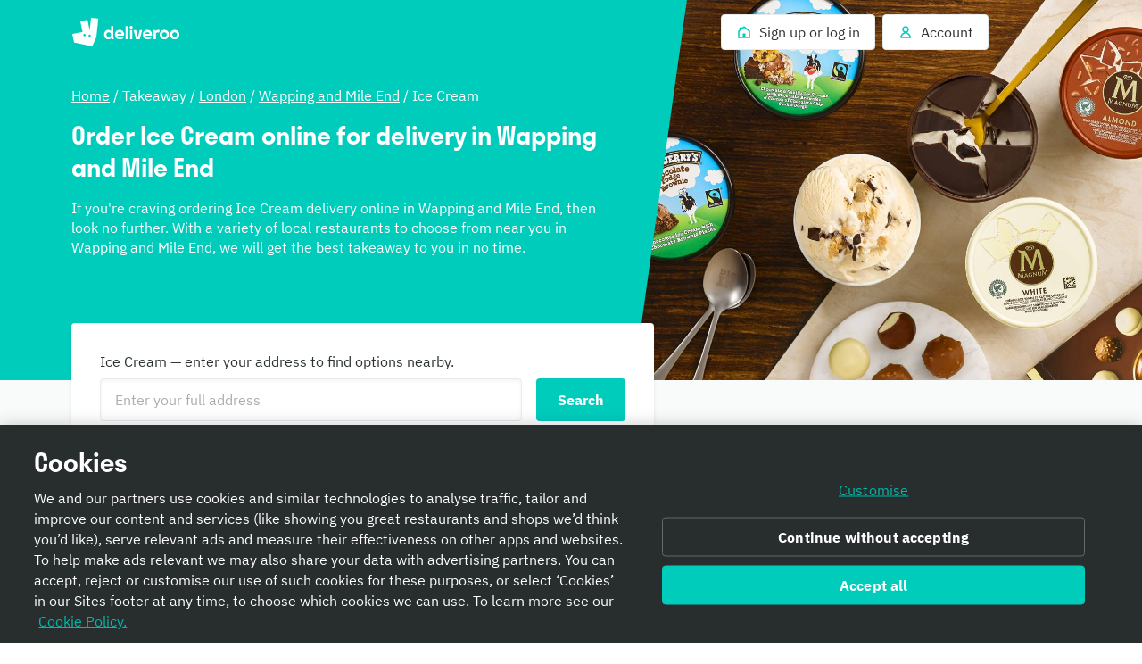

--- FILE ---
content_type: text/html; charset=utf-8
request_url: https://deliveroo.co.uk/cuisines/ice-cream-takeaway/wapping-and-mile-end
body_size: 56713
content:
<!DOCTYPE html><html lang="en" dir="ltr"><head><meta charSet="utf-8" data-next-head=""/><meta name="viewport" content="width=device-width, initial-scale=1" data-next-head=""/><script async="" src="https://client.px-cloud.net/PXfoFgWNLE/main.min.js"></script><title data-next-head="">Ice Cream Delivered Near Me From Restaurants in Wapping and Mile End | Takeaway from Deliveroo</title><meta name="description" content="Looking for Ice Cream near you in Wapping and Mile End? Order takeaway online from the best restaurants in Wapping and Mile End and get Ice Cream delivered to your door." data-next-head=""/><meta name="nosnippet" data-next-head=""/><link rel="canonical" href="https://deliveroo.co.uk/cuisines/ice-cream-takeaway/wapping-and-mile-end"/><meta property="og:url" content="https://deliveroo.co.uk/cuisines/ice-cream-takeaway/wapping-and-mile-end" data-next-head=""/><meta property="og:title" content="Ice Cream Delivered Near Me From Restaurants in Wapping and Mile End | Takeaway from Deliveroo" data-next-head=""/><meta property="og:description" content="Looking for Ice Cream near you in Wapping and Mile End? Order takeaway online from the best restaurants in Wapping and Mile End and get Ice Cream delivered to your door." data-next-head=""/><meta property="og:image" content="https://cwa.roocdn.com/_next/static/social_media.cac4f21a.png" data-next-head=""/><meta property="og:image:width" content="1208" data-next-head=""/><meta property="og:image:height" content="630" data-next-head=""/><meta property="twitter:title" content="Ice Cream Delivered Near Me From Restaurants in Wapping and Mile End | Takeaway from Deliveroo" data-next-head=""/><meta property="twitter:site" content="@Deliveroo" data-next-head=""/><meta property="twitter:card" content="summary_large_image" data-next-head=""/><meta property="twitter:description" content="Looking for Ice Cream near you in Wapping and Mile End? Order takeaway online from the best restaurants in Wapping and Mile End and get Ice Cream delivered to your door." data-next-head=""/><meta property="twitter:image" content="https://cwa.roocdn.com/_next/static/social_media.cac4f21a.png" data-next-head=""/><link color="#009e99" href="[data-uri]" rel="mask-icon" data-next-head=""/><link rel="apple-touch-icon-precomposed" href="https://cwa.roocdn.com/_next/static/apple-touch-icon.870581c7.png" sizes="57x57" data-next-head=""/><link rel="apple-touch-icon-precomposed" href="https://cwa.roocdn.com/_next/static/apple-touch-icon.870581c7.png" sizes="72x72" data-next-head=""/><link rel="apple-touch-icon-precomposed" href="https://cwa.roocdn.com/_next/static/apple-touch-icon.870581c7.png" sizes="120x120" data-next-head=""/><link rel="apple-touch-icon-precomposed" href="https://cwa.roocdn.com/_next/static/apple-touch-icon.870581c7.png" sizes="144x144" data-next-head=""/><link rel="apple-touch-icon-precomposed" href="https://cwa.roocdn.com/_next/static/apple-touch-icon.870581c7.png" sizes="152x152" data-next-head=""/><link rel="shortcut icon" href="https://cwa.roocdn.com/_next/static/favicon-32x32.9ac59871.png" type="image/png" sizes="32x32" data-next-head=""/><link rel="preload" href="https://consumer-component-library.roocdn.com/30.68.6/static/fonts/IBMPlexSans-Regular.woff2" as="font" type="font/woff2" crossorigin="anonymous" data-next-head=""/><link rel="preload" href="https://consumer-component-library.roocdn.com/30.68.6/static/fonts/stratos-semibold.woff2" as="font" type="font/woff2" crossorigin="anonymous" data-next-head=""/><link rel="preload" href="https://consumer-component-library.roocdn.com/30.68.6/static/fonts/IBMPlexSans-Bold.woff2" as="font" type="font/woff2" crossorigin="anonymous" data-next-head=""/><meta http-equiv="X-UA-Compatible" content="IE=edge,chrome=1" data-next-head=""/><meta name="theme-color" content="#009e99" data-next-head=""/><link rel="preload" href="https://cwa.roocdn.com/_next/static/css/c802184ead334edf.css" as="style"/><link rel="preload" href="https://cwa.roocdn.com/_next/static/css/0df4603218701ddd.css" as="style"/><link rel="preload" href="https://cwa.roocdn.com/_next/static/css/78a49496f74b001f.css" as="style"/><link rel="preload" href="https://cwa.roocdn.com/_next/static/css/33d7c8292c7f9814.css" as="style"/><link rel="preload" href="https://cwa.roocdn.com/_next/static/css/ea967cfe19461e87.css" as="style"/><link rel="preload" href="https://cwa.roocdn.com/_next/static/css/db4987bc51f7f91c.css" as="style"/><script type="text/javascript" data-next-head="">(function(w,d,s,l,i){w[l]=w[l]||[];w[l].push({'gtm.start':
                new Date().getTime(),event:'gtm.js'});var f=d.getElementsByTagName(s)[0],
                j=d.createElement(s),dl=l!='dataLayer'?'&l='+l:'';j.async=true;j.src=
                'https://www.googletagmanager.com/gtm.js?id='+i+dl+'';f.parentNode.insertBefore(j,f);
                })(window,document,'script','dataLayer','GTM-PMJMHHC');</script><link rel="stylesheet" type="text/css" href="https://consumer-component-library.roocdn.com/30.68.6/consumer-component-library.vars-less.css" data-next-head=""/><script>
                (function () {
                  function isCrossOriginSecurityError(e) {
                    if (!e || e.name !== 'SecurityError') return false;

                    var msg = '';
                    try {
                      msg = (e.message || '').toLowerCase();
                    } catch (_) {}

                    return (
                      msg.indexOf('frame') !== -1 ||
                      msg.indexOf('origin') !== -1 ||
                      msg.indexOf('cross-origin') !== -1 ||
                      msg.indexOf('permission denied') !== -1 ||
                      msg.indexOf('attempt was made') !== -1 ||
                      msg.indexOf('break through the security policy') !== -1
                    );
                  }

                  function wrap(fn) {
                    return function () {
                      try {
                        return fn.apply(this, arguments);
                      } catch (e) {
                        if (isCrossOriginSecurityError(e)) {
                          return undefined;
                        }
                        throw e;
                      }
                    };
                  }

                  if (Object.getOwnPropertyDescriptor) {
                    Object.getOwnPropertyDescriptor =
                      wrap(Object.getOwnPropertyDescriptor);
                  }

                  if (Object.defineProperty) {
                    Object.defineProperty =
                      wrap(Object.defineProperty);
                  }

                  if (typeof Reflect === 'object' && Reflect.get) {
                    Reflect.get = wrap(Reflect.get);
                  }
                })();
                </script><script src="https://polyfill-fastly.io/v3/polyfill.min.js?features=default%2Ces6%7Cgated%2CArray.prototype.includes%7Cgated%2CArray.prototype.find%7Cgated%2CArray.prototype.flat%7Cgated%2CArray.prototype.flatMap%7Cgated%2CIntersectionObserver%2CObject.values%7Cgated%2CObject.fromEntries%7Cgated%2CString.prototype.replaceAll%7Cgated%2CResizeObserver%7Cgated"></script><script type="text/javascript" src="https://cdn.cookielaw.org/scripttemplates/otSDKStub.js" data-domain-script="352f2419-98d3-478f-b45d-3d7b1f8e1880" data-document-language="true"></script><script>!function(){if('PerformanceLongTaskTiming' in window){var g=window.__tti={e:[]};g.o=new PerformanceObserver(function(l){g.e=g.e.concat(l.getEntries())});g.o.observe({entryTypes:['longtask']})}}();</script><script>!function(n,e){var t,o,i,c=[],f={passive:!0,capture:!0},r=new Date,a="pointerup",u="pointercancel";function p(n,c){t||(t=c,o=n,i=new Date,w(e),s())}function s(){o>=0&&o<i-r&&(c.forEach(function(n){n(o,t)}),c=[])}function l(t){if(t.cancelable){var o=(t.timeStamp>1e12?new Date:performance.now())-t.timeStamp;"pointerdown"==t.type?function(t,o){function i(){p(t,o),r()}function c(){r()}function r(){e(a,i,f),e(u,c,f)}n(a,i,f),n(u,c,f)}(o,t):p(o,t)}}function w(n){["click","mousedown","keydown","touchstart","pointerdown"].forEach(function(e){n(e,l,f)})}w(n),self.perfMetrics=self.perfMetrics||{},self.perfMetrics.onFirstInputDelay=function(n){c.push(n),s()}}(addEventListener,removeEventListener);</script><link rel="stylesheet" href="https://cwa.roocdn.com/_next/static/css/c802184ead334edf.css" data-n-g=""/><link rel="stylesheet" href="https://cwa.roocdn.com/_next/static/css/0df4603218701ddd.css" data-n-p=""/><link rel="stylesheet" href="https://cwa.roocdn.com/_next/static/css/78a49496f74b001f.css" data-n-p=""/><link rel="stylesheet" href="https://cwa.roocdn.com/_next/static/css/33d7c8292c7f9814.css" data-n-p=""/><link rel="stylesheet" href="https://cwa.roocdn.com/_next/static/css/ea967cfe19461e87.css" data-n-p=""/><link rel="stylesheet" href="https://cwa.roocdn.com/_next/static/css/db4987bc51f7f91c.css"/><noscript data-n-css=""></noscript><script defer="" noModule="" src="https://cwa.roocdn.com/_next/static/chunks/polyfills-42372ed130431b0a.js"></script><script defer="" src="https://cwa.roocdn.com/_next/static/chunks/342.8fae4f0c47bcfe28.js"></script><script defer="" src="https://cwa.roocdn.com/_next/static/chunks/dynamic-tree.48dc75e7ab159d88.js"></script><script src="https://cwa.roocdn.com/_next/static/chunks/webpack-1cb42fd663f690e2.js" defer=""></script><script src="https://cwa.roocdn.com/_next/static/chunks/framework-6ecf5173f0ff3747.js" defer=""></script><script src="https://cwa.roocdn.com/_next/static/chunks/main-da78ae2f4eb1bc65.js" defer=""></script><script src="https://cwa.roocdn.com/_next/static/chunks/pages/_app-eef4e20c448a12f9.js" defer=""></script><script src="https://cwa.roocdn.com/_next/static/chunks/40e01963-18c60010e9acd3de.js" defer=""></script><script src="https://cwa.roocdn.com/_next/static/chunks/6930-c0fd56ff1571cd05.js" defer=""></script><script src="https://cwa.roocdn.com/_next/static/chunks/8527-cf0143520e1c964e.js" defer=""></script><script src="https://cwa.roocdn.com/_next/static/chunks/4210-91e4ea0f24575f96.js" defer=""></script><script src="https://cwa.roocdn.com/_next/static/chunks/8886-4dd88cdb556c5f7d.js" defer=""></script><script src="https://cwa.roocdn.com/_next/static/chunks/1915-7439535f52276166.js" defer=""></script><script src="https://cwa.roocdn.com/_next/static/chunks/4-4c02c5508e1a2a2d.js" defer=""></script><script src="https://cwa.roocdn.com/_next/static/chunks/8598-c2712a621dd227fd.js" defer=""></script><script src="https://cwa.roocdn.com/_next/static/chunks/2154-72078aeee5ac1d7a.js" defer=""></script><script src="https://cwa.roocdn.com/_next/static/chunks/6030-cbf587192a331c39.js" defer=""></script><script src="https://cwa.roocdn.com/_next/static/chunks/2947-d00dd5149a01fe9a.js" defer=""></script><script src="https://cwa.roocdn.com/_next/static/chunks/2765-d87409269211a8b7.js" defer=""></script><script src="https://cwa.roocdn.com/_next/static/chunks/3036-62b5ee5e4890bdf6.js" defer=""></script><script src="https://cwa.roocdn.com/_next/static/chunks/7007-1c49230715cb0336.js" defer=""></script><script src="https://cwa.roocdn.com/_next/static/chunks/6950-f2d61b9c136c6e1c.js" defer=""></script><script src="https://cwa.roocdn.com/_next/static/chunks/pages/landing-page-34f73b4574203dce.js" defer=""></script><script src="https://cwa.roocdn.com/_next/static/nnHJ5N-YG5ObT6jw98EEh/_buildManifest.js" defer=""></script><script src="https://cwa.roocdn.com/_next/static/nnHJ5N-YG5ObT6jw98EEh/_ssgManifest.js" defer=""></script></head><body class="__theme-default"><link rel="preload" as="image" href="/anonymous_user_guid.gif?guid=528c6226-5c0b-4ba2-8dd0-ecc3fd4890a0"/><div id="__next"><div><div class="Page-d9d0e783e04ac4cf"><div class="LandingPageContainer-2e524b0ebbcfa28f"><div class="ccl-4e3e3ba79c3ddfd4 ccl-2656fa0d161aa46e"><div class="CuisinePageHero-d15299cf63d335e9"><div><div class="ccl-2be6160aa32f28ac"><div class="ccl-4e3e3ba79c3ddfd4 ccl-197d866ec17e7baf"><div class="ccl-834d9d518f72933d"><div class="ccl-6c6f29f23814585a"><a class="ccl-ff5088335ee0e0ca ccl-80447261be692cf6" href="/">Deliveroo</a></div><div class="ccl-96890b5887a6dbf7"><ul class="ccl-7794676890b73b2f"><li class="ccl-7dd2273e52e6d7df" style="order:2"><a class="ccl-bbef35694fb123d4" href="/login?redirect=%2Fcuisines%2Fice-cream-takeaway%2Fwapping-and-mile-end"><span class="ccl-79710b54c81806b7"><span class="ccl-7c70b5273af79fe5"><svg height="24" width="24" viewBox="0 0 24 24" role="presentation" focusable="false" class="ccl-2608038983f5b413 ccl-ab78be2f3c0b8a03"><path d="M3 10L5 8.44444V5H9.42857L12 3L21 10V21H3V10ZM14 19H19V10.9782L12 5.53372L5 10.9782V19H10V14H14V19Z"></path></svg></span></span><span class="ccl-73bb3abbe19718e0"><p class="ccl-649204f2a8e630fd ccl-a396bc55704a9c8a ccl-0956b2f88e605eb8 ccl-40ad99f7b47f3781">Sign up or log in</p></span></a></li><li class="ccl-435d1b0dc2ca935e" style="order:1"><button class="ccl-bbef35694fb123d4" type="button"><span class="ccl-79710b54c81806b7"><span class="ccl-7c70b5273af79fe5"><svg height="24" width="24" viewBox="0 0 24 24" role="presentation" focusable="false" class="ccl-2608038983f5b413 ccl-ab78be2f3c0b8a03"><path d="M12 3C9.23858 3 7 5.23858 7 8C7 9.93198 8.09575 11.608 9.69967 12.4406C8.35657 12.9598 7.19555 13.8814 6.30036 14.8961C4.94197 16.4359 4 18.4121 4 20L5 21H19L20 20C20 18.4121 19.058 16.4359 17.6996 14.8961C16.8044 13.8814 15.6434 12.9598 14.3003 12.4406C15.9043 11.608 17 9.93198 17 8C17 5.23858 14.7614 3 12 3ZM16.1999 16.2192C17.0137 17.1417 17.5637 18.1562 17.8249 19H6.17507C6.43633 18.1562 6.98632 17.1417 7.80014 16.2192C8.9593 14.9053 10.4584 14 12 14C13.5416 14 15.0407 14.9053 16.1999 16.2192ZM12 11C10.3431 11 9 9.65685 9 8C9 6.34315 10.3431 5 12 5C13.6569 5 15 6.34315 15 8C15 9.65685 13.6569 11 12 11Z"></path></svg></span></span><span class="ccl-73bb3abbe19718e0"><p class="ccl-649204f2a8e630fd ccl-a396bc55704a9c8a ccl-0956b2f88e605eb8 ccl-40ad99f7b47f3781">Account</p></span></button></li></ul></div></div></div></div></div></div><div class="CuisinePageHero-307d9571f44f2119"><div class="CuisinePageHero-d3f0125d7f91666a" style="background-image:url(&quot;//img2.storyblok.com/1200x0/filters:quality(70)/f/62776/1200x947/981ad41cdc/ice-cream.jpg&quot;)"></div><div class="CuisinePageHero-1bbf2079b5348eb9"><div class="CuisinePageHero-42c0f58be4901fa5"><p class="ccl-649204f2a8e630fd ccl-a396bc55704a9c8a ccl-83e0d1140ac29f91 ccl-40ad99f7b47f3781"><a href="/" class="LandingPageBreadcrumbs-6459b7a7f73ccb19">Home</a> / <!-- -->Takeaway<!-- --> / <a href="https://www.deliveroo.co.uk/cuisines/ice-cream-takeaway/london" class="LandingPageBreadcrumbs-6459b7a7f73ccb19">London</a> / <a href="https://www.deliveroo.co.uk/cuisines/ice-cream-takeaway/wapping-and-mile-end" class="LandingPageBreadcrumbs-6459b7a7f73ccb19">Wapping and Mile End</a> / <!-- -->Ice Cream</p><h1 class="ccl-cc80f737565f5a11 ccl-ccd255d0081a98ee ccl-05906e3f85528c85 ccl-a5e1512b87ef2079">Order Ice Cream online for delivery in Wapping and Mile End</h1><p class="ccl-649204f2a8e630fd ccl-a396bc55704a9c8a ccl-83e0d1140ac29f91 ccl-40ad99f7b47f3781 ccl-a5e1512b87ef2079">If you&#x27;re craving ordering Ice Cream delivery online in Wapping and Mile End, then look no further. With a variety of local restaurants to choose from near you in Wapping and Mile End, we will get the best takeaway to you in no time.</p></div></div></div></div><div class="ccl-4e3e3ba79c3ddfd4 ccl-2656fa0d161aa46e"><div class="CuisinePageHero-883e2a356109082a"><div class="ccl-4e3e3ba79c3ddfd4 ccl-197d866ec17e7baf"><div class="CuisinePageHero-f30bb0eee12b570f"><div class="ccl-b6eb3f350acc0bc6 ccl-771753d4daedd49b"><div class="ccl-ec4903a3b121adb2"><div class="ccl-9f77171091e20fcf"><div class="ccl-38fcfa6b0a6fdc74"><label class="ccl-649204f2a8e630fd ccl-a396bc55704a9c8a ccl-0956b2f88e605eb8 ccl-40ad99f7b47f3781 ccl-c3e25badf59b400c ccl-2c8747592795e0b6" for="location-search">Ice Cream — enter your address to find options nearby.</label><div class="ccl-57e53ac7ccea18f6"><div class="ccl-2bfc99e922c413e6"><div class="ccl-6c8ba7c58a8c9ded"><input id="location-search" type="text" inputMode="text" class="ccl-3f330ce063d1da79 ccl-550f7231e0857eca" placeholder="Enter your full address" autoComplete="off" spellCheck="true" autoCorrect="on" aria-invalid="false" aria-required="false" name="location-search" value=""/></div></div><div class="ccl-1a1ba9152da61cd7"><span class="ccl-5a4995d6b654c92f ccl-7be8185d0a980278 ccl-843d493141a4419f"><button type="button" class="ccl-388f3fb1d79d6a36 ccl-6d2d597727bd7bab ccl-59eced23a4d9e077 ccl-7be8185d0a980278" tabindex="0"><span class="ccl-bc70252bc472695a">Search</span></button></span></div></div></div></div></div><p class="ccl-649204f2a8e630fd ccl-6f43f9bb8ff2d712 ccl-08c109442f3e666d ccl-40ad99f7b47f3781 ccl-a5e1512b87ef2079"><span><a href="/login?redirect=/cuisines/ice-cream-takeaway/wapping-and-mile-end" class="ccl-1a33e022806c6849">Log in</a> for your recent addresses.</span></p></div></div></div></div></div><div class="ccl-4e3e3ba79c3ddfd4 ccl-197d866ec17e7baf"><div class="ccl-9b578ee3886a9a2d"><section><h2 class="ccl-cc80f737565f5a11 ccl-de2d30f2fc9eac3e ccl-05906e3f85528c85 ccl-3d86f03d8a359d42">Top rated Ice Cream takeaways in Wapping and Mile End</h2><div class="ccl-3d86f03d8a359d42"><div class="ResponsiveGridLayout-26d6b3dae28e76be ResponsiveGridLayout-f0be0a97d5b5905d ResponsiveGridLayout-ded84990ce8d218c ResponsiveGridLayout-9c04bf732a673e8c ResponsiveGridLayout-a5e08e84b6492f7e ResponsiveGridLayout-477c4ea9a59c785b"><div class="RichTextCard-edae7f7f75a2d8b8"><a href="https://deliveroo.co.uk/menu/london/whitechapel-editions/halo-top-editions-wme-new" class="RichTextCard-0411266760cd4246"><span class="RichTextCard-512532af5c3ad58e"><div class="ccl-a897ba3fd642670d ccl-92294f995a389ac9" role="presentation"><div class="ccl-3d48bd3b2c7202f8 ccl-90414dfdbeb08441"></div></div></span><div class="RichTextCard-b948b7c2eb5bd92a"><h3 class="ccl-cc80f737565f5a11 ccl-de2d30f2fc9eac3e ccl-b2e0b0752cacdc85">Halo Top Ice Cream</h3><span class="RichTextCard-cea1c21dbd8772e3"><span class="ccl-649204f2a8e630fd ccl-a396bc55704a9c8a ccl-08c109442f3e666d ccl-40ad99f7b47f3781 ccl-ea9144c387bfb5b8"><div class="ccl-146f7c6fe6b854f9"><div><ul>
<li>
<p><strong>Average Rating</strong> - 4.8</p>
</li>
<li>
<p><strong>Total Number of Ratings</strong> - 50+</p>
</li>
<li>
<p><strong>Location</strong> - Wapping and Mile End</p>
</li>
<li>
<p><strong>Average price</strong> - ££</p>
</li>
<li>
<p><strong>Review</strong> - Always on time !! </p>
</li>
</ul></div></div></span></span><p class="ccl-649204f2a8e630fd ccl-a396bc55704a9c8a ccl-0956b2f88e605eb8 ccl-40ad99f7b47f3781 ccl-a5e1512b87ef2079"><span class="RichTextCard-bd45b750d9cff856">View Halo Top Ice Cream Menu <span class="ccl-7c70b5273af79fe5 ccl-5026d3170fbe569d"><svg height="24" width="24" viewBox="0 0 24 24" role="presentation" focusable="false" class="ccl-2608038983f5b413 ccl-ab78be2f3c0b8a03"><path d="M14.4 5.5L12.8444 7.05558L16.7887 11H3V13H16.7887L12.8444 16.9443L14.4 18.5L21 12L14.4 5.5Z"></path></svg></span></span></p></div></a></div><div class="RichTextCard-edae7f7f75a2d8b8"><a href="https://deliveroo.co.uk/menu/london/bow/ayeshas-cookies-ltd" class="RichTextCard-0411266760cd4246"><span class="RichTextCard-512532af5c3ad58e"><div class="ccl-a897ba3fd642670d ccl-92294f995a389ac9" role="presentation"><div class="ccl-3d48bd3b2c7202f8 ccl-90414dfdbeb08441"></div></div></span><div class="RichTextCard-b948b7c2eb5bd92a"><h3 class="ccl-cc80f737565f5a11 ccl-de2d30f2fc9eac3e ccl-b2e0b0752cacdc85">Ayesha&#x27;s Cookies</h3><span class="RichTextCard-cea1c21dbd8772e3"><span class="ccl-649204f2a8e630fd ccl-a396bc55704a9c8a ccl-08c109442f3e666d ccl-40ad99f7b47f3781 ccl-ea9144c387bfb5b8"><div class="ccl-146f7c6fe6b854f9"><div><ul>
<li>
<p><strong>Average Rating</strong> - 4.8</p>
</li>
<li>
<p><strong>Total Number of Ratings</strong> - 50+</p>
</li>
<li>
<p><strong>Location</strong> - Wapping and Mile End</p>
</li>
<li>
<p><strong>Average price</strong> - ££</p>
</li>
<li>
<p><strong>Review</strong> - Loved the cookies. presentation was excellent.</p>
</li>
</ul></div></div></span></span><p class="ccl-649204f2a8e630fd ccl-a396bc55704a9c8a ccl-0956b2f88e605eb8 ccl-40ad99f7b47f3781 ccl-a5e1512b87ef2079"><span class="RichTextCard-bd45b750d9cff856">View Ayesha&#x27;s Cookies Menu <span class="ccl-7c70b5273af79fe5 ccl-5026d3170fbe569d"><svg height="24" width="24" viewBox="0 0 24 24" role="presentation" focusable="false" class="ccl-2608038983f5b413 ccl-ab78be2f3c0b8a03"><path d="M14.4 5.5L12.8444 7.05558L16.7887 11H3V13H16.7887L12.8444 16.9443L14.4 18.5L21 12L14.4 5.5Z"></path></svg></span></span></p></div></a></div><div class="RichTextCard-edae7f7f75a2d8b8"><a href="https://deliveroo.co.uk/menu/london/stepney/remeo-gelato-bethnal-green" class="RichTextCard-0411266760cd4246"><span class="RichTextCard-512532af5c3ad58e"><div class="ccl-a897ba3fd642670d ccl-92294f995a389ac9" role="presentation"><div class="ccl-3d48bd3b2c7202f8 ccl-90414dfdbeb08441"></div></div></span><div class="RichTextCard-b948b7c2eb5bd92a"><h3 class="ccl-cc80f737565f5a11 ccl-de2d30f2fc9eac3e ccl-b2e0b0752cacdc85">Remeo Gelato Ice Cream Store</h3><span class="RichTextCard-cea1c21dbd8772e3"><span class="ccl-649204f2a8e630fd ccl-a396bc55704a9c8a ccl-08c109442f3e666d ccl-40ad99f7b47f3781 ccl-ea9144c387bfb5b8"><div class="ccl-146f7c6fe6b854f9"><div><ul>
<li>
<p><strong>Average Rating</strong> - 4.7</p>
</li>
<li>
<p><strong>Total Number of Ratings</strong> - 50+</p>
</li>
<li>
<p><strong>Location</strong> - Wapping and Mile End</p>
</li>
<li>
<p><strong>Average price</strong> - £££</p>
</li>
<li>
<p><strong>Review</strong> - Rider was exceptionally kind and made the birthday of the recipient! Thank you! </p>
</li>
</ul></div></div></span></span><p class="ccl-649204f2a8e630fd ccl-a396bc55704a9c8a ccl-0956b2f88e605eb8 ccl-40ad99f7b47f3781 ccl-a5e1512b87ef2079"><span class="RichTextCard-bd45b750d9cff856">View Remeo Gelato Ice Cream Store Menu <span class="ccl-7c70b5273af79fe5 ccl-5026d3170fbe569d"><svg height="24" width="24" viewBox="0 0 24 24" role="presentation" focusable="false" class="ccl-2608038983f5b413 ccl-ab78be2f3c0b8a03"><path d="M14.4 5.5L12.8444 7.05558L16.7887 11H3V13H16.7887L12.8444 16.9443L14.4 18.5L21 12L14.4 5.5Z"></path></svg></span></span></p></div></a></div><div class="RichTextCard-edae7f7f75a2d8b8"><a href="https://deliveroo.co.uk/menu/london/stepney/remeo-gelato-editions-wme" class="RichTextCard-0411266760cd4246"><span class="RichTextCard-512532af5c3ad58e"><div class="ccl-a897ba3fd642670d ccl-92294f995a389ac9" role="presentation"><div class="ccl-3d48bd3b2c7202f8 ccl-90414dfdbeb08441"></div></div></span><div class="RichTextCard-b948b7c2eb5bd92a"><h3 class="ccl-cc80f737565f5a11 ccl-de2d30f2fc9eac3e ccl-b2e0b0752cacdc85">Remeo Gelato</h3><span class="RichTextCard-cea1c21dbd8772e3"><span class="ccl-649204f2a8e630fd ccl-a396bc55704a9c8a ccl-08c109442f3e666d ccl-40ad99f7b47f3781 ccl-ea9144c387bfb5b8"><div class="ccl-146f7c6fe6b854f9"><div><ul>
<li>
<p><strong>Average Rating</strong> - 4.7</p>
</li>
<li>
<p><strong>Total Number of Ratings</strong> - 50+</p>
</li>
<li>
<p><strong>Location</strong> - Wapping and Mile End</p>
</li>
<li>
<p><strong>Average price</strong> - £££</p>
</li>
<li>
<p><strong>Review</strong> - amazing ice cream</p>
</li>
</ul></div></div></span></span><p class="ccl-649204f2a8e630fd ccl-a396bc55704a9c8a ccl-0956b2f88e605eb8 ccl-40ad99f7b47f3781 ccl-a5e1512b87ef2079"><span class="RichTextCard-bd45b750d9cff856">View Remeo Gelato Menu <span class="ccl-7c70b5273af79fe5 ccl-5026d3170fbe569d"><svg height="24" width="24" viewBox="0 0 24 24" role="presentation" focusable="false" class="ccl-2608038983f5b413 ccl-ab78be2f3c0b8a03"><path d="M14.4 5.5L12.8444 7.05558L16.7887 11H3V13H16.7887L12.8444 16.9443L14.4 18.5L21 12L14.4 5.5Z"></path></svg></span></span></p></div></a></div><div class="RichTextCard-edae7f7f75a2d8b8"><a href="https://deliveroo.co.uk/menu/london/whitechapel-editions/stepney-pleesecakes-editions-wme" class="RichTextCard-0411266760cd4246"><span class="RichTextCard-512532af5c3ad58e"><div class="ccl-a897ba3fd642670d ccl-92294f995a389ac9" role="presentation"><div class="ccl-3d48bd3b2c7202f8 ccl-90414dfdbeb08441"></div></div></span><div class="RichTextCard-b948b7c2eb5bd92a"><h3 class="ccl-cc80f737565f5a11 ccl-de2d30f2fc9eac3e ccl-b2e0b0752cacdc85">Pleesecakes</h3><span class="RichTextCard-cea1c21dbd8772e3"><span class="ccl-649204f2a8e630fd ccl-a396bc55704a9c8a ccl-08c109442f3e666d ccl-40ad99f7b47f3781 ccl-ea9144c387bfb5b8"><div class="ccl-146f7c6fe6b854f9"><div><ul>
<li>
<p><strong>Average Rating</strong> - 4.6</p>
</li>
<li>
<p><strong>Total Number of Ratings</strong> - 50+</p>
</li>
<li>
<p><strong>Location</strong> - Wapping and Mile End</p>
</li>
<li>
<p><strong>Average price</strong> - ££</p>
</li>
<li>
<p><strong>Review</strong> - we ordered a couple of cheesecakes and they were both amazing! arrived in perfect condition and even with a comp beer!</p>
</li>
</ul></div></div></span></span><p class="ccl-649204f2a8e630fd ccl-a396bc55704a9c8a ccl-0956b2f88e605eb8 ccl-40ad99f7b47f3781 ccl-a5e1512b87ef2079"><span class="RichTextCard-bd45b750d9cff856">View Pleesecakes Menu <span class="ccl-7c70b5273af79fe5 ccl-5026d3170fbe569d"><svg height="24" width="24" viewBox="0 0 24 24" role="presentation" focusable="false" class="ccl-2608038983f5b413 ccl-ab78be2f3c0b8a03"><path d="M14.4 5.5L12.8444 7.05558L16.7887 11H3V13H16.7887L12.8444 16.9443L14.4 18.5L21 12L14.4 5.5Z"></path></svg></span></span></p></div></a></div><div class="RichTextCard-edae7f7f75a2d8b8"><a href="https://deliveroo.co.uk/menu/london/whitechapel-editions/the-great-british-cheesecake-company-editions-wme" class="RichTextCard-0411266760cd4246"><span class="RichTextCard-512532af5c3ad58e"><div class="ccl-a897ba3fd642670d ccl-92294f995a389ac9" role="presentation"><div class="ccl-3d48bd3b2c7202f8 ccl-90414dfdbeb08441"></div></div></span><div class="RichTextCard-b948b7c2eb5bd92a"><h3 class="ccl-cc80f737565f5a11 ccl-de2d30f2fc9eac3e ccl-b2e0b0752cacdc85">The Great British Cheesecake Company</h3><span class="RichTextCard-cea1c21dbd8772e3"><span class="ccl-649204f2a8e630fd ccl-a396bc55704a9c8a ccl-08c109442f3e666d ccl-40ad99f7b47f3781 ccl-ea9144c387bfb5b8"><div class="ccl-146f7c6fe6b854f9"><div><ul>
<li>
<p><strong>Average Rating</strong> - 4.6</p>
</li>
<li>
<p><strong>Total Number of Ratings</strong> - 50+</p>
</li>
<li>
<p><strong>Location</strong> - Wapping and Mile End</p>
</li>
<li>
<p><strong>Average price</strong> - ££</p>
</li>
<li>
<p><strong>Review</strong> - Absolutely Delicious</p>
</li>
</ul></div></div></span></span><p class="ccl-649204f2a8e630fd ccl-a396bc55704a9c8a ccl-0956b2f88e605eb8 ccl-40ad99f7b47f3781 ccl-a5e1512b87ef2079"><span class="RichTextCard-bd45b750d9cff856">View The Great British Cheesecake Company Menu <span class="ccl-7c70b5273af79fe5 ccl-5026d3170fbe569d"><svg height="24" width="24" viewBox="0 0 24 24" role="presentation" focusable="false" class="ccl-2608038983f5b413 ccl-ab78be2f3c0b8a03"><path d="M14.4 5.5L12.8444 7.05558L16.7887 11H3V13H16.7887L12.8444 16.9443L14.4 18.5L21 12L14.4 5.5Z"></path></svg></span></span></p></div></a></div><div class="RichTextCard-edae7f7f75a2d8b8"><a href="https://deliveroo.co.uk/menu/london/bow/dzrt" class="RichTextCard-0411266760cd4246"><span class="RichTextCard-512532af5c3ad58e"><div class="ccl-a897ba3fd642670d ccl-92294f995a389ac9" role="presentation"><div class="ccl-3d48bd3b2c7202f8 ccl-90414dfdbeb08441"></div></div></span><div class="RichTextCard-b948b7c2eb5bd92a"><h3 class="ccl-cc80f737565f5a11 ccl-de2d30f2fc9eac3e ccl-b2e0b0752cacdc85">Dzrt</h3><span class="RichTextCard-cea1c21dbd8772e3"><span class="ccl-649204f2a8e630fd ccl-a396bc55704a9c8a ccl-08c109442f3e666d ccl-40ad99f7b47f3781 ccl-ea9144c387bfb5b8"><div class="ccl-146f7c6fe6b854f9"><div><ul>
<li>
<p><strong>Average Rating</strong> - 4.4</p>
</li>
<li>
<p><strong>Total Number of Ratings</strong> - 50+</p>
</li>
<li>
<p><strong>Location</strong> - Wapping and Mile End</p>
</li>
<li>
<p><strong>Average price</strong> - ££</p>
</li>
<li>
<p><strong>Review</strong> - Great!</p>
</li>
</ul></div></div></span></span><p class="ccl-649204f2a8e630fd ccl-a396bc55704a9c8a ccl-0956b2f88e605eb8 ccl-40ad99f7b47f3781 ccl-a5e1512b87ef2079"><span class="RichTextCard-bd45b750d9cff856">View Dzrt Menu <span class="ccl-7c70b5273af79fe5 ccl-5026d3170fbe569d"><svg height="24" width="24" viewBox="0 0 24 24" role="presentation" focusable="false" class="ccl-2608038983f5b413 ccl-ab78be2f3c0b8a03"><path d="M14.4 5.5L12.8444 7.05558L16.7887 11H3V13H16.7887L12.8444 16.9443L14.4 18.5L21 12L14.4 5.5Z"></path></svg></span></span></p></div></a></div><div class="RichTextCard-edae7f7f75a2d8b8"><a href="https://deliveroo.co.uk/menu/london/bow/dzrt-delivery" class="RichTextCard-0411266760cd4246"><span class="RichTextCard-512532af5c3ad58e"><div class="ccl-a897ba3fd642670d ccl-92294f995a389ac9" role="presentation"><div class="ccl-3d48bd3b2c7202f8 ccl-90414dfdbeb08441"></div></div></span><div class="RichTextCard-b948b7c2eb5bd92a"><h3 class="ccl-cc80f737565f5a11 ccl-de2d30f2fc9eac3e ccl-b2e0b0752cacdc85">Dzrt Delivery</h3><span class="RichTextCard-cea1c21dbd8772e3"><span class="ccl-649204f2a8e630fd ccl-a396bc55704a9c8a ccl-08c109442f3e666d ccl-40ad99f7b47f3781 ccl-ea9144c387bfb5b8"><div class="ccl-146f7c6fe6b854f9"><div><ul>
<li>
<p><strong>Average Rating</strong> - 4.4</p>
</li>
<li>
<p><strong>Total Number of Ratings</strong> - 50+</p>
</li>
<li>
<p><strong>Location</strong> - Wapping and Mile End</p>
</li>
<li>
<p><strong>Average price</strong> - ££</p>
</li>
<li>
<p><strong>Review</strong> - Amazing </p>
</li>
</ul></div></div></span></span><p class="ccl-649204f2a8e630fd ccl-a396bc55704a9c8a ccl-0956b2f88e605eb8 ccl-40ad99f7b47f3781 ccl-a5e1512b87ef2079"><span class="RichTextCard-bd45b750d9cff856">View Dzrt Delivery Menu <span class="ccl-7c70b5273af79fe5 ccl-5026d3170fbe569d"><svg height="24" width="24" viewBox="0 0 24 24" role="presentation" focusable="false" class="ccl-2608038983f5b413 ccl-ab78be2f3c0b8a03"><path d="M14.4 5.5L12.8444 7.05558L16.7887 11H3V13H16.7887L12.8444 16.9443L14.4 18.5L21 12L14.4 5.5Z"></path></svg></span></span></p></div></a></div><div class="RichTextCard-edae7f7f75a2d8b8"><a href="https://deliveroo.co.uk/menu/london/stepney/cookies-and-cream-mile-end" class="RichTextCard-0411266760cd4246"><span class="RichTextCard-512532af5c3ad58e"><div class="ccl-a897ba3fd642670d ccl-92294f995a389ac9" role="presentation"><div class="ccl-3d48bd3b2c7202f8 ccl-90414dfdbeb08441"></div></div></span><div class="RichTextCard-b948b7c2eb5bd92a"><h3 class="ccl-cc80f737565f5a11 ccl-de2d30f2fc9eac3e ccl-b2e0b0752cacdc85">Cookies &amp; Cream</h3><span class="RichTextCard-cea1c21dbd8772e3"><span class="ccl-649204f2a8e630fd ccl-a396bc55704a9c8a ccl-08c109442f3e666d ccl-40ad99f7b47f3781 ccl-ea9144c387bfb5b8"><div class="ccl-146f7c6fe6b854f9"><div><ul>
<li>
<p><strong>Average Rating</strong> - 4.3</p>
</li>
<li>
<p><strong>Total Number of Ratings</strong> - 50+</p>
</li>
<li>
<p><strong>Location</strong> - Wapping and Mile End</p>
</li>
<li>
<p><strong>Average price</strong> - ££</p>
</li>
<li>
<p><strong>Review</strong> - Lovely waffles and ice cream!</p>
</li>
</ul></div></div></span></span><p class="ccl-649204f2a8e630fd ccl-a396bc55704a9c8a ccl-0956b2f88e605eb8 ccl-40ad99f7b47f3781 ccl-a5e1512b87ef2079"><span class="RichTextCard-bd45b750d9cff856">View Cookies &amp; Cream Menu <span class="ccl-7c70b5273af79fe5 ccl-5026d3170fbe569d"><svg height="24" width="24" viewBox="0 0 24 24" role="presentation" focusable="false" class="ccl-2608038983f5b413 ccl-ab78be2f3c0b8a03"><path d="M14.4 5.5L12.8444 7.05558L16.7887 11H3V13H16.7887L12.8444 16.9443L14.4 18.5L21 12L14.4 5.5Z"></path></svg></span></span></p></div></a></div><div class="RichTextCard-edae7f7f75a2d8b8"><a href="https://deliveroo.co.uk/menu/london/langdon-park/funky-moos" class="RichTextCard-0411266760cd4246"><span class="RichTextCard-512532af5c3ad58e"><div class="ccl-a897ba3fd642670d ccl-92294f995a389ac9" role="presentation"><div class="ccl-3d48bd3b2c7202f8 ccl-90414dfdbeb08441"></div></div></span><div class="RichTextCard-b948b7c2eb5bd92a"><h3 class="ccl-cc80f737565f5a11 ccl-de2d30f2fc9eac3e ccl-b2e0b0752cacdc85">Funky Moos</h3><span class="RichTextCard-cea1c21dbd8772e3"><span class="ccl-649204f2a8e630fd ccl-a396bc55704a9c8a ccl-08c109442f3e666d ccl-40ad99f7b47f3781 ccl-ea9144c387bfb5b8"><div class="ccl-146f7c6fe6b854f9"><div><ul>
<li>
<p><strong>Average Rating</strong> - 4.3</p>
</li>
<li>
<p><strong>Total Number of Ratings</strong> - 26</p>
</li>
<li>
<p><strong>Location</strong> - Wapping and Mile End</p>
</li>
<li>
<p><strong>Average price</strong> - £££</p>
</li>
<li>
<p><strong>Review</strong> - Great burger with spicy sauces</p>
</li>
</ul></div></div></span></span><p class="ccl-649204f2a8e630fd ccl-a396bc55704a9c8a ccl-0956b2f88e605eb8 ccl-40ad99f7b47f3781 ccl-a5e1512b87ef2079"><span class="RichTextCard-bd45b750d9cff856">View Funky Moos Menu <span class="ccl-7c70b5273af79fe5 ccl-5026d3170fbe569d"><svg height="24" width="24" viewBox="0 0 24 24" role="presentation" focusable="false" class="ccl-2608038983f5b413 ccl-ab78be2f3c0b8a03"><path d="M14.4 5.5L12.8444 7.05558L16.7887 11H3V13H16.7887L12.8444 16.9443L14.4 18.5L21 12L14.4 5.5Z"></path></svg></span></span></p></div></a></div></div></div></section></div></div><div class="ccl-4e3e3ba79c3ddfd4 ccl-197d866ec17e7baf"><div class="ccl-9b578ee3886a9a2d"><section><h1 class="ccl-cc80f737565f5a11 ccl-de2d30f2fc9eac3e ccl-05906e3f85528c85 ccl-3d86f03d8a359d42">Top rated budget Ice Cream takeaways in Wapping and Mile End</h1><div class="ccl-146f7c6fe6b854f9 ccl-3d86f03d8a359d42"><div><p>Looking for some dining deals when it comes to ordering Ice Cream takeaway? Order great quality food without blowing the budget from one of these takeaways in Wapping and Mile End.</p></div></div><div class="ccl-3d86f03d8a359d42"><script type="application/ld+json">{"@context":"https://schema.org/","@type":"ItemList","name":"","description":"","itemListOrder":"http://schema.org/ItemListOrderAscending","itemListElement":[{"@type":"ListItem","position":1,"item":{"url":"#1","name":"Ayesha's Cookies","@type":"Restaurant","servesCuisine":"","priceRange":"","image":"https://rs-menus-api.roocdn.com/images/5b2d34e1-d818-434d-b058-20cdcc83d568/image.jpeg?width=1200&height=630&auto=webp&format=jpg&fit=crop","address":"","aggregateRating":{"bestRating":5,"ratingValue":"4.8","ratingCount":50}}},{"@type":"ListItem","position":2,"item":{"url":"#2","name":"Pleesecakes","@type":"Restaurant","servesCuisine":"","priceRange":"","image":"https://rs-menus-api.roocdn.com/images/0d48e0bf-afda-4862-838b-b3c352acf72d/image.jpeg?width=1200&height=630&auto=webp&format=jpg&fit=crop","address":"","aggregateRating":{"bestRating":5,"ratingValue":"4.6","ratingCount":50}}},{"@type":"ListItem","position":3,"item":{"url":"#3","name":"Dzrt","@type":"Restaurant","servesCuisine":"","priceRange":"","image":"https://rs-menus-api.roocdn.com/images/e1ca81f2-3a2e-44bd-b94e-a2c9c3b827b3/image.jpeg?width=1200&height=630&auto=webp&format=jpg&fit=crop","address":"","aggregateRating":{"bestRating":5,"ratingValue":"4.4","ratingCount":50}}},{"@type":"ListItem","position":4,"item":{"url":"#4","name":"Dzrt Delivery","@type":"Restaurant","servesCuisine":"","priceRange":"","image":"https://rs-menus-api.roocdn.com/images/e1ca81f2-3a2e-44bd-b94e-a2c9c3b827b3/image.jpeg?width=1200&height=630&auto=webp&format=jpg&fit=crop","address":"","aggregateRating":{"bestRating":5,"ratingValue":"4.4","ratingCount":50}}},{"@type":"ListItem","position":5,"item":{"url":"#5","name":"Cookies & Cream","@type":"Restaurant","servesCuisine":"","priceRange":"","image":"https://deliveroo.co.uk/assets/images/sparrow/default-restaurant.jpg","address":"","aggregateRating":{"bestRating":5,"ratingValue":"4.3","ratingCount":50}}}]}</script><div class="Carousel-7ebf786c2374ca6b"><button aria-label="Previous" tabindex="-1" type="button" style="top:50%;width:56px;height:56px;inset-inline-start:0;inset-inline-end:0" class="Carousel-75678b8aad467e37 Carousel-8324098f77bd4f45"><span class="ccl-7c70b5273af79fe5"><svg height="24" width="24" viewBox="0 0 24 24" role="presentation" focusable="false" class="ccl-2608038983f5b413 ccl-24025c233c77af94 ccl-728d4bf1d552a771"><path d="M9.6 5.5L11.1556 7.05558L7.21126 11H21V13H7.21126L11.1556 16.9443L9.6 18.5L3 12L9.6 5.5Z"></path></svg></span></button><div class="Carousel-b0e416bbcdb18cdb"><ul class="Carousel-a4d0eabe31183210 Carousel-c8e8757ccea39637 Carousel-808231f63ab95db8 Carousel-8b2d3d08d82d4321" style="grid-template-rows:auto;transform:translateX(0px)"><li class="Slide-2f4ef8e930feb679"><div class="RestaurantCardHome-7d7cda946310bc25 RestaurantCardHome-bf01837d24618c3e"><a href="https://deliveroo.co.uk/menu/london/bow/ayeshas-cookies-ltd"><span class="RestaurantCardHome-acb06f0ceb81b469"><div class="ccl-a897ba3fd642670d ccl-92294f995a389ac9" role="presentation"><div class="ccl-3d48bd3b2c7202f8 ccl-90414dfdbeb08441"></div><div class="ccl-dbd0126045bbd110"></div></div></span><div class="RestaurantCardHome-7d3117b2435206bf"><span class=""><p class="ccl-649204f2a8e630fd ccl-6f43f9bb8ff2d712 ccl-0956b2f88e605eb8 ccl-ff5caa8a6f2b96d0 ccl-40ad99f7b47f3781 ccl-fbd9ab7826c70ed2">Ayesha&#x27;s Cookies</p></span><div class="RestaurantCardHome-7de1018cc9c8bf77"><ul><li><div class="StarRating-43880dccb033bb39"><span class="ccl-649204f2a8e630fd ccl-6f43f9bb8ff2d712"><span class="StarRating-df665b449d8a6ee6 StarRating-fdad299404c8baa9"><span class="ccl-7c70b5273af79fe5"><svg height="24" width="24" viewBox="0 0 24 24" role="presentation" focusable="false" class="ccl-2608038983f5b413 ccl-ab78be2f3c0b8a03"><path d="M12 1L9 9H2L7 14.0001L5 21L12 17.0001L19 21L17 14.0001L22 9H15L12 1Z"></path></svg></span> <!-- -->4.8 Excellent</span> <span class="ccl-649204f2a8e630fd ccl-6f43f9bb8ff2d712 ccl-08c109442f3e666d">(<!-- -->50+<!-- -->)</span></span></div></li></ul></div></div></a></div></li><li class="Slide-2f4ef8e930feb679"><div class="RestaurantCardHome-7d7cda946310bc25 RestaurantCardHome-bf01837d24618c3e"><a href="https://deliveroo.co.uk/menu/london/whitechapel-editions/stepney-pleesecakes-editions-wme"><span class="RestaurantCardHome-acb06f0ceb81b469"><div class="ccl-a897ba3fd642670d ccl-92294f995a389ac9" role="presentation"><div class="ccl-3d48bd3b2c7202f8 ccl-90414dfdbeb08441"></div><div class="ccl-dbd0126045bbd110"></div></div></span><div class="RestaurantCardHome-7d3117b2435206bf"><span class=""><p class="ccl-649204f2a8e630fd ccl-6f43f9bb8ff2d712 ccl-0956b2f88e605eb8 ccl-ff5caa8a6f2b96d0 ccl-40ad99f7b47f3781 ccl-fbd9ab7826c70ed2">Pleesecakes</p></span><div class="RestaurantCardHome-7de1018cc9c8bf77"><ul><li><div class="StarRating-43880dccb033bb39"><span class="ccl-649204f2a8e630fd ccl-6f43f9bb8ff2d712"><span class="StarRating-df665b449d8a6ee6 StarRating-fdad299404c8baa9"><span class="ccl-7c70b5273af79fe5"><svg height="24" width="24" viewBox="0 0 24 24" role="presentation" focusable="false" class="ccl-2608038983f5b413 ccl-ab78be2f3c0b8a03"><path d="M12 1L9 9H2L7 14.0001L5 21L12 17.0001L19 21L17 14.0001L22 9H15L12 1Z"></path></svg></span> <!-- -->4.6 Excellent</span> <span class="ccl-649204f2a8e630fd ccl-6f43f9bb8ff2d712 ccl-08c109442f3e666d">(<!-- -->50+<!-- -->)</span></span></div></li></ul></div></div></a></div></li><li class="Slide-2f4ef8e930feb679"><div class="RestaurantCardHome-7d7cda946310bc25 RestaurantCardHome-bf01837d24618c3e"><a href="https://deliveroo.co.uk/menu/london/bow/dzrt"><span class="RestaurantCardHome-acb06f0ceb81b469"><div class="ccl-a897ba3fd642670d ccl-92294f995a389ac9" role="presentation"><div class="ccl-3d48bd3b2c7202f8 ccl-90414dfdbeb08441"></div><div class="ccl-dbd0126045bbd110"></div></div></span><div class="RestaurantCardHome-7d3117b2435206bf"><span class=""><p class="ccl-649204f2a8e630fd ccl-6f43f9bb8ff2d712 ccl-0956b2f88e605eb8 ccl-ff5caa8a6f2b96d0 ccl-40ad99f7b47f3781 ccl-fbd9ab7826c70ed2">Dzrt</p></span><div class="RestaurantCardHome-7de1018cc9c8bf77"><ul><li><div class="StarRating-43880dccb033bb39"><span class="ccl-649204f2a8e630fd ccl-6f43f9bb8ff2d712"><span class="StarRating-df665b449d8a6ee6 StarRating-22d59fa6370c02da"><span class="ccl-7c70b5273af79fe5"><svg height="24" width="24" viewBox="0 0 24 24" role="presentation" focusable="false" class="ccl-2608038983f5b413 ccl-ab78be2f3c0b8a03"><path d="M12 1L9 9H2L7 14.0001L5 21L12 17.0001L19 21L17 14.0001L22 9H15L12 1Z"></path></svg></span> <!-- -->4.4 Very good</span> <span class="ccl-649204f2a8e630fd ccl-6f43f9bb8ff2d712 ccl-08c109442f3e666d">(<!-- -->50+<!-- -->)</span></span></div></li></ul></div></div></a></div></li><li class="Slide-2f4ef8e930feb679"><div class="RestaurantCardHome-7d7cda946310bc25 RestaurantCardHome-bf01837d24618c3e"><a href="https://deliveroo.co.uk/menu/london/bow/dzrt-delivery"><span class="RestaurantCardHome-acb06f0ceb81b469"><div class="ccl-a897ba3fd642670d ccl-92294f995a389ac9" role="presentation"><div class="ccl-3d48bd3b2c7202f8 ccl-90414dfdbeb08441"></div><div class="ccl-dbd0126045bbd110"></div></div></span><div class="RestaurantCardHome-7d3117b2435206bf"><span class=""><p class="ccl-649204f2a8e630fd ccl-6f43f9bb8ff2d712 ccl-0956b2f88e605eb8 ccl-ff5caa8a6f2b96d0 ccl-40ad99f7b47f3781 ccl-fbd9ab7826c70ed2">Dzrt Delivery</p></span><div class="RestaurantCardHome-7de1018cc9c8bf77"><ul><li><div class="StarRating-43880dccb033bb39"><span class="ccl-649204f2a8e630fd ccl-6f43f9bb8ff2d712"><span class="StarRating-df665b449d8a6ee6 StarRating-22d59fa6370c02da"><span class="ccl-7c70b5273af79fe5"><svg height="24" width="24" viewBox="0 0 24 24" role="presentation" focusable="false" class="ccl-2608038983f5b413 ccl-ab78be2f3c0b8a03"><path d="M12 1L9 9H2L7 14.0001L5 21L12 17.0001L19 21L17 14.0001L22 9H15L12 1Z"></path></svg></span> <!-- -->4.4 Very good</span> <span class="ccl-649204f2a8e630fd ccl-6f43f9bb8ff2d712 ccl-08c109442f3e666d">(<!-- -->50+<!-- -->)</span></span></div></li></ul></div></div></a></div></li><li class="Slide-2f4ef8e930feb679"><div class="RestaurantCardHome-7d7cda946310bc25 RestaurantCardHome-bf01837d24618c3e"><a href="https://deliveroo.co.uk/menu/london/stepney/cookies-and-cream-mile-end"><span class="RestaurantCardHome-acb06f0ceb81b469"><div class="ccl-a897ba3fd642670d ccl-92294f995a389ac9" role="presentation"><div class="ccl-3d48bd3b2c7202f8 ccl-90414dfdbeb08441"></div><div class="ccl-dbd0126045bbd110"></div></div></span><div class="RestaurantCardHome-7d3117b2435206bf"><span class=""><p class="ccl-649204f2a8e630fd ccl-6f43f9bb8ff2d712 ccl-0956b2f88e605eb8 ccl-ff5caa8a6f2b96d0 ccl-40ad99f7b47f3781 ccl-fbd9ab7826c70ed2">Cookies &amp; Cream</p></span><div class="RestaurantCardHome-7de1018cc9c8bf77"><ul><li><div class="StarRating-43880dccb033bb39"><span class="ccl-649204f2a8e630fd ccl-6f43f9bb8ff2d712"><span class="StarRating-df665b449d8a6ee6 StarRating-22d59fa6370c02da"><span class="ccl-7c70b5273af79fe5"><svg height="24" width="24" viewBox="0 0 24 24" role="presentation" focusable="false" class="ccl-2608038983f5b413 ccl-ab78be2f3c0b8a03"><path d="M12 1L9 9H2L7 14.0001L5 21L12 17.0001L19 21L17 14.0001L22 9H15L12 1Z"></path></svg></span> <!-- -->4.3 Very good</span> <span class="ccl-649204f2a8e630fd ccl-6f43f9bb8ff2d712 ccl-08c109442f3e666d">(<!-- -->50+<!-- -->)</span></span></div></li></ul></div></div></a></div></li></ul></div><button aria-label="Next" tabindex="-1" type="button" style="top:50%;width:56px;height:56px;inset-inline-start:initial;inset-inline-end:0" class="Carousel-75678b8aad467e37 Carousel-8324098f77bd4f45"><span class="ccl-7c70b5273af79fe5"><svg height="24" width="24" viewBox="0 0 24 24" role="presentation" focusable="false" class="ccl-2608038983f5b413 ccl-24025c233c77af94 ccl-728d4bf1d552a771"><path d="M14.4 5.5L12.8444 7.05558L16.7887 11H3V13H16.7887L12.8444 16.9443L14.4 18.5L21 12L14.4 5.5Z"></path></svg></span></button></div></div></section></div></div><div class="ccl-4e3e3ba79c3ddfd4 ccl-197d866ec17e7baf"><div class="ccl-9b578ee3886a9a2d"><section><h1 class="ccl-cc80f737565f5a11 ccl-de2d30f2fc9eac3e ccl-05906e3f85528c85 ccl-3d86f03d8a359d42">Frequently Asked Questions</h1><div class="ccl-3d86f03d8a359d42"><div class="Collapsible-ce78d0d74cd8617f"><div class="CollapsibleSection-539d7d5e6bf25f2e"><button aria-expanded="false" type="button" class="CollapsibleSection-3342b0e70b8adf98"><div class="CollapsibleSection-66a11001f3c5377a"><h4 class="ccl-cc80f737565f5a11 ccl-de2d30f2fc9eac3e ccl-b2e0b0752cacdc85">Which Ice Cream restaurants have vegan options?</h4></div><div class="CollapsibleSection-a21a9731ae3b8c76"><span class="ccl-7c70b5273af79fe5"><svg height="24" width="24" viewBox="0 0 24 24" role="presentation" focusable="false" class="ccl-2608038983f5b413 ccl-ab78be2f3c0b8a03 ccl-728d4bf1d552a771"><path d="M4.88398 7.11612L3.11621 8.88389L12.0001 17.7678L20.884 8.88389L19.1162 7.11612L12.0001 14.2322L4.88398 7.11612Z"></path></svg></span></div></button></div></div></div><div class="ccl-3d86f03d8a359d42"><div class="Collapsible-ce78d0d74cd8617f"><div class="CollapsibleSection-539d7d5e6bf25f2e"><button aria-expanded="false" type="button" class="CollapsibleSection-3342b0e70b8adf98"><div class="CollapsibleSection-66a11001f3c5377a"><h4 class="ccl-cc80f737565f5a11 ccl-de2d30f2fc9eac3e ccl-b2e0b0752cacdc85">Which Ice Cream restaurants have gluten-free options?</h4></div><div class="CollapsibleSection-a21a9731ae3b8c76"><span class="ccl-7c70b5273af79fe5"><svg height="24" width="24" viewBox="0 0 24 24" role="presentation" focusable="false" class="ccl-2608038983f5b413 ccl-ab78be2f3c0b8a03 ccl-728d4bf1d552a771"><path d="M4.88398 7.11612L3.11621 8.88389L12.0001 17.7678L20.884 8.88389L19.1162 7.11612L12.0001 14.2322L4.88398 7.11612Z"></path></svg></span></div></button></div></div></div><div class="ccl-3d86f03d8a359d42"><div class="Collapsible-ce78d0d74cd8617f"><div class="CollapsibleSection-539d7d5e6bf25f2e"><button aria-expanded="false" type="button" class="CollapsibleSection-3342b0e70b8adf98"><div class="CollapsibleSection-66a11001f3c5377a"><h4 class="ccl-cc80f737565f5a11 ccl-de2d30f2fc9eac3e ccl-b2e0b0752cacdc85">What Ice Cream restaurants are open now?</h4></div><div class="CollapsibleSection-a21a9731ae3b8c76"><span class="ccl-7c70b5273af79fe5"><svg height="24" width="24" viewBox="0 0 24 24" role="presentation" focusable="false" class="ccl-2608038983f5b413 ccl-ab78be2f3c0b8a03 ccl-728d4bf1d552a771"><path d="M4.88398 7.11612L3.11621 8.88389L12.0001 17.7678L20.884 8.88389L19.1162 7.11612L12.0001 14.2322L4.88398 7.11612Z"></path></svg></span></div></button></div></div></div><div class="ccl-3d86f03d8a359d42"><div class="Collapsible-ce78d0d74cd8617f"><div class="CollapsibleSection-539d7d5e6bf25f2e"><button aria-expanded="false" type="button" class="CollapsibleSection-3342b0e70b8adf98"><div class="CollapsibleSection-66a11001f3c5377a"><h4 class="ccl-cc80f737565f5a11 ccl-de2d30f2fc9eac3e ccl-b2e0b0752cacdc85">How much is Ice Cream takeaway?</h4></div><div class="CollapsibleSection-a21a9731ae3b8c76"><span class="ccl-7c70b5273af79fe5"><svg height="24" width="24" viewBox="0 0 24 24" role="presentation" focusable="false" class="ccl-2608038983f5b413 ccl-ab78be2f3c0b8a03 ccl-728d4bf1d552a771"><path d="M4.88398 7.11612L3.11621 8.88389L12.0001 17.7678L20.884 8.88389L19.1162 7.11612L12.0001 14.2322L4.88398 7.11612Z"></path></svg></span></div></button></div></div></div><div class="ccl-3d86f03d8a359d42"><div class="Collapsible-ce78d0d74cd8617f"><div class="CollapsibleSection-539d7d5e6bf25f2e"><button aria-expanded="false" type="button" class="CollapsibleSection-3342b0e70b8adf98"><div class="CollapsibleSection-66a11001f3c5377a"><h4 class="ccl-cc80f737565f5a11 ccl-de2d30f2fc9eac3e ccl-b2e0b0752cacdc85">What is the best Ice Cream takeaway dish?</h4></div><div class="CollapsibleSection-a21a9731ae3b8c76"><span class="ccl-7c70b5273af79fe5"><svg height="24" width="24" viewBox="0 0 24 24" role="presentation" focusable="false" class="ccl-2608038983f5b413 ccl-ab78be2f3c0b8a03 ccl-728d4bf1d552a771"><path d="M4.88398 7.11612L3.11621 8.88389L12.0001 17.7678L20.884 8.88389L19.1162 7.11612L12.0001 14.2322L4.88398 7.11612Z"></path></svg></span></div></button></div></div></div></section></div></div><div class="ccl-4e3e3ba79c3ddfd4 ccl-197d866ec17e7baf"><div class="ccl-9b578ee3886a9a2d"><section><div id="choose-location"><div class="ccl-9b578ee3886a9a2d"><h2 class="ccl-cc80f737565f5a11 ccl-de2d30f2fc9eac3e ccl-b2e0b0752cacdc85 ccl-05fe5040ccbb86ff ccl-890da5c278cdee3f"><span class="LocationList-33c8238c4881c022">Check out Ice Cream take aways in Wapping and Mile End</span></h2><div class="ResponsiveGridLayout-26d6b3dae28e76be ResponsiveGridLayout-f0be0a97d5b5905d ResponsiveGridLayout-ded84990ce8d218c ResponsiveGridLayout-9c04bf732a673e8c ResponsiveGridLayout-a5e08e84b6492f7e"><div class=""><span class="ccl-649204f2a8e630fd ccl-a396bc55704a9c8a"><a href="https://deliveroo.co.uk/menu/london/bow/ayeshas-cookies-ltd" class="LocationLink-dd898da476ecf905">Ayesha&#x27;s Cookies</a></span></div><div class=""><span class="ccl-649204f2a8e630fd ccl-a396bc55704a9c8a"><a href="https://deliveroo.co.uk/menu/london/stepney/ben-and-jerrys-store-editions-wme" class="LocationLink-dd898da476ecf905">Ben &amp; Jerry&#x27;s Store</a></span></div><div class=""><span class="ccl-649204f2a8e630fd ccl-a396bc55704a9c8a"><a href="https://deliveroo.co.uk/menu/london/bow/dzrt" class="LocationLink-dd898da476ecf905">Dzrt</a></span></div><div class=""><span class="ccl-649204f2a8e630fd ccl-a396bc55704a9c8a"><a href="https://deliveroo.co.uk/menu/london/bow/dzrt-delivery" class="LocationLink-dd898da476ecf905">Dzrt Delivery</a></span></div><div class=""><span class="ccl-649204f2a8e630fd ccl-a396bc55704a9c8a"><a href="https://deliveroo.co.uk/menu/london/whitechapel-editions/halo-top-editions-wme-new" class="LocationLink-dd898da476ecf905">Halo Top Ice Cream</a></span></div><div class=""><span class="ccl-649204f2a8e630fd ccl-a396bc55704a9c8a"><a href="https://deliveroo.co.uk/menu/london/whitechapel-editions/judes-ice-cream-editions-wme-new" class="LocationLink-dd898da476ecf905">Jude&#x27;s Ice Cream</a></span></div><div class=""><span class="ccl-649204f2a8e630fd ccl-a396bc55704a9c8a"><a href="https://deliveroo.co.uk/menu/london/shadwell/m-m-chefs-club" class="LocationLink-dd898da476ecf905">M&amp;M Chefs Club</a></span></div><div class=""><span class="ccl-649204f2a8e630fd ccl-a396bc55704a9c8a"><a href="https://deliveroo.co.uk/menu/london/whitechapel-editions/stepney-pleesecakes-editions-wme" class="LocationLink-dd898da476ecf905">Pleesecakes</a></span></div><div class=""><span class="ccl-649204f2a8e630fd ccl-a396bc55704a9c8a"><a href="https://deliveroo.co.uk/menu/london/stepney/remeo-gelato-editions-wme" class="LocationLink-dd898da476ecf905">Remeo Gelato</a></span></div><div class=""><span class="ccl-649204f2a8e630fd ccl-a396bc55704a9c8a"><a href="https://deliveroo.co.uk/menu/london/stepney/remeo-gelato-bethnal-green" class="LocationLink-dd898da476ecf905">Remeo Gelato Ice Cream Store</a></span></div><div class=""><span class="ccl-649204f2a8e630fd ccl-a396bc55704a9c8a"><a href="https://deliveroo.co.uk/menu/london/mile-end/roman-snacks" class="LocationLink-dd898da476ecf905">Roman Desserts</a></span></div><div class=""><span class="ccl-649204f2a8e630fd ccl-a396bc55704a9c8a"><a href="https://deliveroo.co.uk/menu/london/shadwell/the-fat-pizza-canary-wharf" class="LocationLink-dd898da476ecf905">The Fat Pizza</a></span></div><div class=""><span class="ccl-649204f2a8e630fd ccl-a396bc55704a9c8a"><a href="https://deliveroo.co.uk/menu/london/whitechapel-editions/the-great-british-cheesecake-company-editions-wme" class="LocationLink-dd898da476ecf905">The Great British Cheesecake Company</a></span></div><div class=""><span class="ccl-649204f2a8e630fd ccl-a396bc55704a9c8a"><a href="https://deliveroo.co.uk/menu/london/shadwell/urban-chefs-club" class="LocationLink-dd898da476ecf905">Urban Chefs Club</a></span></div></div></div></div></section></div></div><div class="ccl-4e3e3ba79c3ddfd4 ccl-2656fa0d161aa46e"><div class="HowDeliverooWorks-5026d0f6ed23f2f6"><div class="ccl-4e3e3ba79c3ddfd4 ccl-197d866ec17e7baf"><h2 class="ccl-cc80f737565f5a11 ccl-de2d30f2fc9eac3e ccl-05906e3f85528c85">How Deliveroo works</h2><div class="ccl-6ca3cb50f8689113 ccl-5c0036f84afde554"><ol class="HowDeliverooWorks-4a57238e135d0e1d"><li class="HowDeliverooWorks-3a6a9aae4f18065c"><div class="ccl-de3c47a1a8a0e354 ccl-00a8853f735930ec"><h3 class="ccl-cc80f737565f5a11 ccl-ccd255d0081a98ee ccl-05906e3f85528c85">Order your favourite restaurant dishes</h3><div class="HowDeliverooWorks-d32af11bad4b5c1f"></div></div></li><li class="HowDeliverooWorks-b73130445d3903cc"><div class="ccl-de3c47a1a8a0e354 ccl-00a8853f735930ec"><h3 class="ccl-cc80f737565f5a11 ccl-ccd255d0081a98ee ccl-05906e3f85528c85">Track your food to your door in real time</h3><div class="HowDeliverooWorks-d32af11bad4b5c1f"></div></div></li><li class="HowDeliverooWorks-057ea063451cb230"><div class="ccl-de3c47a1a8a0e354 ccl-00a8853f735930ec"><h3 class="ccl-cc80f737565f5a11 ccl-ccd255d0081a98ee ccl-05906e3f85528c85">Eat food, glorious food!</h3><div class="HowDeliverooWorks-d32af11bad4b5c1f"></div></div></li></ol></div></div></div></div><div class="ccl-146f7c6fe6b854f9 ccl-3d86f03d8a359d42"><div><p>Last Updated - 14/07/2021</p></div></div><div class="ccl-146f7c6fe6b854f9 ccl-3d86f03d8a359d42"><div><p>*Top rated means the partners rated most highly by customers</p></div></div></div><div id="page-footer" class=""><footer class="ccl-cbc48dd5ee5b3654"><div class="ccl-a4804aefec8d4dba"><nav class="ccl-4142f9efb8e33fca"><div class="ccl-f6f56d7716fe7b68"><div class="ccl-644895e35e4e0c38"><div class="ccl-de3c47a1a8a0e354"><h3 class="ccl-cc80f737565f5a11 ccl-ccd255d0081a98ee ccl-b2e0b0752cacdc85 ccl-05fe5040ccbb86ff ccl-ec09a820e95fce93 ccl-8f2c2613eb9de320 ccl-9905ab9a1d113e6b ccl-91b0e11c0b8cf572">Discover Deliveroo</h3><ul class="ccl-8db564d64ac86f2b"><li class="ccl-fde7412b382aa4b7"><p class="ccl-649204f2a8e630fd ccl-6f43f9bb8ff2d712 ccl-83e0d1140ac29f91 ccl-40ad99f7b47f3781"><a href="https://corporate.deliveroo.co.uk" class="ccl-dd9c911e351f6b20">Investors</a></p></li><li class="ccl-fde7412b382aa4b7"><p class="ccl-649204f2a8e630fd ccl-6f43f9bb8ff2d712 ccl-83e0d1140ac29f91 ccl-40ad99f7b47f3781"><a href="/about-us" class="ccl-dd9c911e351f6b20">About us</a></p></li><li class="ccl-fde7412b382aa4b7"><p class="ccl-649204f2a8e630fd ccl-6f43f9bb8ff2d712 ccl-83e0d1140ac29f91 ccl-40ad99f7b47f3781"><a href="/takeaway/" class="ccl-dd9c911e351f6b20">Takeaway</a></p></li><li class="ccl-fde7412b382aa4b7"><p class="ccl-649204f2a8e630fd ccl-6f43f9bb8ff2d712 ccl-83e0d1140ac29f91 ccl-40ad99f7b47f3781"><a href="/more/" class="ccl-dd9c911e351f6b20">More</a></p></li><li class="ccl-fde7412b382aa4b7"><p class="ccl-649204f2a8e630fd ccl-6f43f9bb8ff2d712 ccl-83e0d1140ac29f91 ccl-40ad99f7b47f3781"><a href="https://uk.deliveroo.news/" class="ccl-dd9c911e351f6b20">Newsroom</a></p></li><li class="ccl-fde7412b382aa4b7"><p class="ccl-649204f2a8e630fd ccl-6f43f9bb8ff2d712 ccl-83e0d1140ac29f91 ccl-40ad99f7b47f3781"><a href="https://deliveroo.engineering" class="ccl-dd9c911e351f6b20">Engineering blog</a></p></li><li class="ccl-fde7412b382aa4b7"><p class="ccl-649204f2a8e630fd ccl-6f43f9bb8ff2d712 ccl-83e0d1140ac29f91 ccl-40ad99f7b47f3781"><a href="https://deliveroo.design" class="ccl-dd9c911e351f6b20">Design blog</a></p></li><li class="ccl-fde7412b382aa4b7"><p class="ccl-649204f2a8e630fd ccl-6f43f9bb8ff2d712 ccl-83e0d1140ac29f91 ccl-40ad99f7b47f3781"><a href="/gift-cards" class="ccl-dd9c911e351f6b20">Gift Cards</a></p></li><li class="ccl-fde7412b382aa4b7"><p class="ccl-649204f2a8e630fd ccl-6f43f9bb8ff2d712 ccl-83e0d1140ac29f91 ccl-40ad99f7b47f3781"><a href="https://www.deliveroostudents.co.uk/" class="ccl-dd9c911e351f6b20">Deliveroo Students</a></p></li><li class="ccl-fde7412b382aa4b7"><p class="ccl-649204f2a8e630fd ccl-6f43f9bb8ff2d712 ccl-83e0d1140ac29f91 ccl-40ad99f7b47f3781"><a href="https://careers.deliveroo.co.uk" class="ccl-dd9c911e351f6b20">Careers</a></p></li><li class="ccl-fde7412b382aa4b7"><p class="ccl-649204f2a8e630fd ccl-6f43f9bb8ff2d712 ccl-83e0d1140ac29f91 ccl-40ad99f7b47f3781"><a href="https://restaurants.deliveroo.com/" class="ccl-dd9c911e351f6b20">Restaurant signup</a></p></li><li class="ccl-fde7412b382aa4b7"><p class="ccl-649204f2a8e630fd ccl-6f43f9bb8ff2d712 ccl-83e0d1140ac29f91 ccl-40ad99f7b47f3781"><a href="/apply?utm-campaign=ridewithus&amp;utm-medium=organic&amp;utm-source=sitefooter" class="ccl-dd9c911e351f6b20">Become a rider</a></p></li><li class="ccl-fde7412b382aa4b7"><p class="ccl-649204f2a8e630fd ccl-6f43f9bb8ff2d712 ccl-83e0d1140ac29f91 ccl-40ad99f7b47f3781"><a href="/talent" class="ccl-dd9c911e351f6b20">Deliveroo Talent Directory</a></p></li></ul></div></div></div><div class="ccl-f6f56d7716fe7b68"><div class="ccl-644895e35e4e0c38"><div class="ccl-de3c47a1a8a0e354"><h3 class="ccl-cc80f737565f5a11 ccl-ccd255d0081a98ee ccl-b2e0b0752cacdc85 ccl-05fe5040ccbb86ff ccl-ec09a820e95fce93 ccl-8f2c2613eb9de320 ccl-9905ab9a1d113e6b ccl-91b0e11c0b8cf572">Legal</h3><ul class="ccl-8db564d64ac86f2b"><li class="ccl-fde7412b382aa4b7"><p class="ccl-649204f2a8e630fd ccl-6f43f9bb8ff2d712 ccl-83e0d1140ac29f91 ccl-40ad99f7b47f3781"><a href="/legal" class="ccl-dd9c911e351f6b20">Terms and conditions</a></p></li><li class="ccl-fde7412b382aa4b7"><p class="ccl-649204f2a8e630fd ccl-6f43f9bb8ff2d712 ccl-83e0d1140ac29f91 ccl-40ad99f7b47f3781"><a href="/privacy" class="ccl-dd9c911e351f6b20">Privacy</a></p></li><li class="ccl-fde7412b382aa4b7"><p class="ccl-649204f2a8e630fd ccl-6f43f9bb8ff2d712 ccl-83e0d1140ac29f91 ccl-40ad99f7b47f3781"><a href="/cookies" class="ccl-dd9c911e351f6b20">Cookies</a></p></li><li class="ccl-fde7412b382aa4b7"><p class="ccl-649204f2a8e630fd ccl-6f43f9bb8ff2d712 ccl-83e0d1140ac29f91 ccl-40ad99f7b47f3781"><a href="/modern-slavery-act-statement" class="ccl-dd9c911e351f6b20">Modern Slavery Statement</a></p></li><li class="ccl-fde7412b382aa4b7"><p class="ccl-649204f2a8e630fd ccl-6f43f9bb8ff2d712 ccl-83e0d1140ac29f91 ccl-40ad99f7b47f3781"><a href="/tax-strategy" class="ccl-dd9c911e351f6b20">Tax Strategy</a></p></li><li class="ccl-fde7412b382aa4b7"><p class="ccl-649204f2a8e630fd ccl-6f43f9bb8ff2d712 ccl-83e0d1140ac29f91 ccl-40ad99f7b47f3781"><a href="https://corporate.deliveroo.co.uk/about-us/governance/" class="ccl-dd9c911e351f6b20">Section 172 Statement</a></p></li><li class="ccl-fde7412b382aa4b7"><p class="ccl-649204f2a8e630fd ccl-6f43f9bb8ff2d712 ccl-83e0d1140ac29f91 ccl-40ad99f7b47f3781"><a href="/public-authority-requests" class="ccl-dd9c911e351f6b20">Public Authority Requests</a></p></li></ul></div></div></div><div class="ccl-f6f56d7716fe7b68"><div class="ccl-644895e35e4e0c38"><div class="ccl-de3c47a1a8a0e354"><h3 class="ccl-cc80f737565f5a11 ccl-ccd255d0081a98ee ccl-b2e0b0752cacdc85 ccl-05fe5040ccbb86ff ccl-ec09a820e95fce93 ccl-8f2c2613eb9de320 ccl-9905ab9a1d113e6b ccl-91b0e11c0b8cf572">Help</h3><ul class="ccl-8db564d64ac86f2b"><li class="ccl-fde7412b382aa4b7"><p class="ccl-649204f2a8e630fd ccl-6f43f9bb8ff2d712 ccl-83e0d1140ac29f91 ccl-40ad99f7b47f3781"><a href="/contact" class="ccl-dd9c911e351f6b20">Contact</a></p></li><li class="ccl-fde7412b382aa4b7"><p class="ccl-649204f2a8e630fd ccl-6f43f9bb8ff2d712 ccl-83e0d1140ac29f91 ccl-40ad99f7b47f3781"><a href="/faq" class="ccl-dd9c911e351f6b20">FAQs</a></p></li><li class="ccl-fde7412b382aa4b7"><p class="ccl-649204f2a8e630fd ccl-6f43f9bb8ff2d712 ccl-83e0d1140ac29f91 ccl-40ad99f7b47f3781"><a href="/cuisines" class="ccl-dd9c911e351f6b20">Cuisines</a></p></li><li class="ccl-fde7412b382aa4b7"><p class="ccl-649204f2a8e630fd ccl-6f43f9bb8ff2d712 ccl-83e0d1140ac29f91 ccl-40ad99f7b47f3781"><a href="/brands" class="ccl-dd9c911e351f6b20">Brands</a></p></li></ul></div></div></div><div class="ccl-f6f56d7716fe7b68"><div class="ccl-644895e35e4e0c38"><div class="ccl-de3c47a1a8a0e354"><h3 class="ccl-cc80f737565f5a11 ccl-ccd255d0081a98ee ccl-b2e0b0752cacdc85 ccl-05fe5040ccbb86ff ccl-ec09a820e95fce93 ccl-8f2c2613eb9de320 ccl-9905ab9a1d113e6b ccl-91b0e11c0b8cf572">Take Deliveroo with you</h3><div><a href="/app/?platform=ios&amp;home_page=false&amp;home_page_variant=homepage_variant_d&amp;mobile_banner=false" target="_blank" rel="noopener noreferrer" class="PageFooter-5215af9ccd8c0806"><span class="ccl-33a3b69a297be724"><span class="ccl-adc3fa3abc4cc903 ccl-ab1fd26be7392370">Download Deliveroo in the App Store</span></span></a><div class="ccl-3d86f03d8a359d42"><a href="/app/?platform=android&amp;home_page=false&amp;home_page_variant=homepage_variant_d&amp;mobile_banner=false" target="_blank" rel="noopener noreferrer" class="PageFooter-5215af9ccd8c0806"><span class="ccl-33a3b69a297be724"><span class="ccl-adc3fa3abc4cc903 ccl-4e322aac86952a9e">Download Deliveroo in the App Store</span></span></a></div></div></div></div></div></nav><nav class="ccl-0f928f2d5de8575d"><ul class="ccl-10fc41db2b74e2ce"><li class="ccl-fb3114b2f0510864"><a href="https://www.facebook.com/deliveroo.uk" target="_blank" rel="noopener noreferrer" title="Facebook" aria-label="Facebook" class="ccl-2ba684a36a400164 ccl-7e227c3b152a1465"><span class="ccl-7c70b5273af79fe5"><svg height="24" width="24" viewBox="0 0 24 24" role="presentation" focusable="false" class="ccl-2608038983f5b413 ccl-24025c233c77af94"><path d="M22 12C22 6.47715 17.5229 2 12 2C6.47715 2 2 6.47715 2 12C2 16.9913 5.65686 21.1283 10.4375 21.8785V14.8906H7.89844V12H10.4375V9.79688C10.4375 7.29063 11.9304 5.90625 14.2146 5.90625C15.3087 5.90625 16.4531 6.10156 16.4531 6.10156V8.5625H15.1921C13.9499 8.5625 13.5625 9.33334 13.5625 10.1242V12H16.3359L15.8926 14.8906H13.5625V21.8785C18.3431 21.1283 22 16.9913 22 12Z"></path></svg></span></a></li><li class="ccl-fb3114b2f0510864"><a href="https://twitter.com/Deliveroo" target="_blank" rel="noopener noreferrer" title="Twitter" aria-label="Twitter" class="ccl-2ba684a36a400164 ccl-3558e6bef6e2c152"><span class="ccl-7c70b5273af79fe5"><svg height="24" width="24" viewBox="0 0 24 24" role="presentation" focusable="false" class="ccl-2608038983f5b413 ccl-24025c233c77af94"><path d="M23 5.89379C22.2644 6.21496 21.4731 6.43215 20.6431 6.52997C21.4906 6.02976 22.1413 5.23853 22.4475 4.29533C21.655 4.75801 20.7763 5.09394 19.8419 5.27545C19.0931 4.49037 18.0269 4 16.8469 4C14.5806 4 12.7437 5.80827 12.7437 8.03922C12.7437 8.35547 12.78 8.66372 12.85 8.95966C9.43938 8.79108 6.41625 7.18277 4.3925 4.73893C4.03937 5.33574 3.83687 6.02976 3.83687 6.76993C3.83687 8.17089 4.56125 9.40758 5.66187 10.1317C4.98937 10.1108 4.35688 9.92932 3.80375 9.62661C3.80313 9.64384 3.80312 9.66045 3.80312 9.67768C3.80312 11.6348 5.2175 13.2671 7.095 13.6381C6.75062 13.7304 6.38812 13.7797 6.01375 13.7797C5.74938 13.7797 5.4925 13.7544 5.24188 13.7077C5.76375 15.3123 7.27938 16.4801 9.075 16.5127C7.67062 17.5962 5.90125 18.2416 3.97875 18.2416C3.6475 18.2416 3.32125 18.2225 3 18.1856C4.81562 19.3312 6.9725 20 9.29 20C16.8375 20 20.9644 13.8449 20.9644 8.50744C20.9644 8.33209 20.9606 8.15797 20.9525 7.98446C21.7544 7.41534 22.45 6.7041 23 5.89379Z"></path></svg></span></a></li><li class="ccl-fb3114b2f0510864"><a href="https://instagram.com/deliveroo" target="_blank" rel="noopener noreferrer" title="Instagram" aria-label="Instagram" class="ccl-2ba684a36a400164 ccl-52cac388deebc39e"><span class="ccl-7c70b5273af79fe5"><svg height="24" width="24" viewBox="0 0 24 24" role="presentation" focusable="false" class="ccl-2608038983f5b413 ccl-24025c233c77af94"><path d="M11.9969 2.00632C14.7118 2.00632 15.0523 2.01783 16.1185 2.06648C17.1826 2.11501 17.9093 2.28402 18.5452 2.53116C19.2025 2.78659 19.76 3.12842 20.3158 3.68417C20.8716 4.23997 21.2134 4.79747 21.4689 5.45485C21.716 6.09072 21.885 6.81743 21.9335 7.88148C21.9822 8.94775 21.9937 9.28818 21.9937 12.0032C21.9937 14.7181 21.9822 15.0586 21.9335 16.1248C21.885 17.1889 21.716 17.9156 21.4689 18.5515C21.2134 19.2089 20.8716 19.7664 20.3158 20.3222C19.76 20.8779 19.2025 21.2197 18.5452 21.4752C17.9093 21.7223 17.1826 21.8913 16.1185 21.9398C15.0523 21.9885 14.7118 22 11.9969 22C9.28187 22 8.94143 21.9885 7.87516 21.9398C6.81111 21.8913 6.0844 21.7223 5.44853 21.4752C4.79115 21.2197 4.23365 20.8779 3.67786 20.3222C3.1221 19.7664 2.78028 19.2089 2.52484 18.5515C2.2777 17.9156 2.10869 17.1889 2.06016 16.1248C2.01151 15.0586 2 14.7181 2 12.0032C2 9.28818 2.01151 8.94775 2.06016 7.88148C2.10869 6.81743 2.2777 6.09072 2.52484 5.45485C2.78028 4.79747 3.1221 4.23997 3.67786 3.68417C4.23365 3.12842 4.79115 2.78659 5.44853 2.53116C6.0844 2.28402 6.81111 2.11501 7.87516 2.06648C8.94143 2.01783 9.28187 2.00632 11.9969 2.00632ZM11.9969 3.80755C9.32758 3.80755 9.01139 3.81775 7.95726 3.86584C6.98258 3.91029 6.45325 4.07314 6.10099 4.21005C5.63437 4.3914 5.30135 4.60802 4.95155 4.95786C4.60171 5.30767 4.38508 5.64068 4.20373 6.10731C4.06683 6.45957 3.90397 6.9889 3.85952 7.96358C3.81143 9.01771 3.80123 9.3339 3.80123 12.0032C3.80123 14.6724 3.81143 14.9886 3.85952 16.0427C3.90397 17.0174 4.06683 17.5468 4.20373 17.899C4.38508 18.3656 4.60175 18.6987 4.95155 19.0485C5.30135 19.3983 5.63437 19.6149 6.10099 19.7963C6.45325 19.9332 6.98258 20.096 7.95726 20.1405C9.01127 20.1886 9.32738 20.1988 11.9969 20.1988C14.6663 20.1988 14.9825 20.1886 16.0364 20.1405C17.0111 20.096 17.5404 19.9332 17.8927 19.7963C18.3593 19.6149 18.6923 19.3983 19.0421 19.0485C19.392 18.6987 19.6086 18.3656 19.79 17.899C19.9269 17.5468 20.0897 17.0174 20.1342 16.0427C20.1823 14.9886 20.1925 14.6724 20.1925 12.0032C20.1925 9.3339 20.1823 9.01771 20.1342 7.96358C20.0897 6.9889 19.9269 6.45957 19.79 6.10731C19.6086 5.64068 19.392 5.30767 19.0421 4.95786C18.6923 4.60802 18.3593 4.3914 17.8927 4.21005C17.5404 4.07314 17.0111 3.91029 16.0364 3.86584C14.9823 3.81775 14.6661 3.80755 11.9969 3.80755ZM11.9969 15.3354C13.8372 15.3354 15.3291 13.8435 15.3291 12.0032C15.3291 10.1628 13.8372 8.67088 11.9969 8.67088C10.1565 8.67088 8.66456 10.1628 8.66456 12.0032C8.66456 13.8435 10.1565 15.3354 11.9969 15.3354ZM11.9969 6.86965C14.832 6.86965 17.1304 9.16798 17.1304 12.0032C17.1304 14.8383 14.832 17.1367 11.9969 17.1367C9.16167 17.1367 6.86333 14.8383 6.86333 12.0032C6.86333 9.16798 9.16167 6.86965 11.9969 6.86965ZM18.5328 6.66683C18.5328 7.32937 17.9957 7.86644 17.3332 7.86644C16.6707 7.86644 16.1336 7.32937 16.1336 6.66683C16.1336 6.00429 16.6707 5.46719 17.3332 5.46719C17.9957 5.46719 18.5328 6.00429 18.5328 6.66683Z"></path></svg></span></a></li></ul><p class="ccl-649204f2a8e630fd ccl-6f43f9bb8ff2d712 ccl-08c109442f3e666d ccl-40ad99f7b47f3781">© 2026 Deliveroo</p></nav></div></footer></div><img height="1" src="/anonymous_user_guid.gif?guid=528c6226-5c0b-4ba2-8dd0-ecc3fd4890a0" style="position:absolute;left:-9999px;top:-9999px" width="1" alt=""/></div></div><form id="login-redirect-form" style="display:none" action="" method="POST"><input type="hidden" name="authToken" value=""/><input type="hidden" name="redirectPath" value=""/><input type="hidden" name="localePrefix" value="en"/></form></div><script id="__NEXT_DATA__" type="application/json">{"props":{"initialState":{"account":{"loading":false,"errorMessage":"","addresses":[],"selectedAddress":{"isLoading":false},"rewards":{},"benefits":{},"subscription":{"cancellationDialog":{},"paymentModal":{"loading":false,"visible":false},"isPauseAndResumeSubscriptionModalOpen":false,"invoices":{"loading":false,"error":false,"subscriptionEvents":[]},"paymentMethodUpdateRestrictionCopy":null,"countryCode":"","currencyCode":"","paasPlusCardsSupported":false,"paasSCAReturnURL":""},"vouchers":{"elements":[],"emptyState":{},"redeemed":{"loading":false,"error":null,"success":null}},"deletion":{"isSubmitting":false,"isVerifying":false},"tierSwitching":{"viewPlans":{},"availablePlans":[],"cancelPlan":{},"confirmPlan":{},"currentPlan":{},"isLoading":false,"success":false,"successBannerText":""},"banner":{"type":"error"},"password":{},"challenges":{"displayedChallengeDetailsModal":{"isLoading":false},"challengeAcceptedToast":{"isOpen":false},"acceptChallengeIsLoading":false,"challengesSections":[],"completedChallenges":{}},"marketingPreferences":{"marketingEmail":false,"transactionalPush":false,"marketingPush":false}},"address":{"errors":{"network":null,"graphql":[]},"isAddressModalOpen":false,"coordinates":null,"selectedPlaceId":null,"addressProgress":{"steps":3,"currentStep":1,"activeColor":{"hex":"#00ccbc","token":"color.background.action.emphasis"},"inactiveColor":{"hex":"#E8EBEB","token":"color.border.neutral.subtle"}},"editFlowCurrentPage":"MAIN","locationValidation":{"isLoading":false,"hasLocationBeenChecked":false,"isLocationServiced":true},"lastNavigationAction":"","currentActiveOrders":[],"isOrdersFetched":false,"modalType":"","dialogModal":{"isOpen":false,"modalType":"","flowType":""},"currentAddressId":"","preEditedAddressId":"","placeId":null,"errorModal":{"isOpen":false,"error":null}},"ads":{"sponsoredPlacementDisclosure":{"isError":false,"isLoading":false}},"apiRequests":{"GET_ACCOUNT_PAGE_PROPS":{"action":null,"data":null,"errorMessage":null,"requestState":"PENDING","statusCode":null},"REFILL_BASKET":{"action":null,"data":null,"errorMessage":null,"requestState":"PENDING","statusCode":null},"GET_ACCOUNT_PAGE_ALLOWANCE_PROPS":{"action":null,"data":null,"errorMessage":null,"requestState":"PENDING","statusCode":null}},"auth":{"logout":{},"login":{"errorMessage":"","showEmailLogin":false,"onlyShowSocialLogin":false,"marketingPreferences":[]},"sessionTransferConsumerRedirectUrl":"","sessionTransferAtWorkRedirectUrl":"","passwordReset":{},"error":null,"csrfToken":"","csrfError":"","redirectPath":"","loading":false,"refetchCSRFToken":false,"newPassword":{"errorMessage":""},"otpLogin":{"loading":false,"registered":null,"emailSent":false,"smsSent":false,"otpAvailable":false,"email":"","phone":"","identityProviders":[],"identityProviderHint":"","samlMetadata":null,"errorMessage":""}},"basket":{"loading":false},"basketPage":{"enabled":true,"editBasketItemId":null,"editBasketData":{"modifiers":null,"quantity":null},"initial":true,"loading":false,"requesting":false,"errors":null,"basket":{},"modalToShow":null,"isUpsellModalOpen":false,"hasUpsellModalBeenSeen":false,"selectedBackupStrategyRadioButton":null,"isBasketInteractionsDisabled":false,"servedUpsellTrackingId":null,"orderNote":null,"queuedItemsToAdd":[],"queuedItemsToRemove":[],"transitItemsToAdd":[],"transitItemsToRemove":[],"preCheckoutTargetRefIds":[],"isExpanded":false,"itemFulfillmentTimes":{}},"brand":{"csrfToken":"","csrfLoading":false,"csrfError":null,"refetchCSRFToken":false,"redirectPath":"","error":null,"landing":{}},"brands":{},"checkoutBasket":{"loading":false,"basket":{},"payment":{},"tipping_enabled":false,"restaurant":{},"fulfillment_times":[],"has_scheduled_ranges":false,"isBranchDrnIdAvailable":false},"checkoutPayment":{"alerts":{"hidden":[],"queue":[]},"lastAction":null,"paymentPlanId":null,"errors":{"hasDismissed":true,"network":null},"hasFailed3DsChallenge":false,"paymentOptions":{"completing":[],"selectedCompleting":null,"paypalConfig":null,"fundBalances":[]},"addresses":{"available":[],"selected":null,"hintCoordinates":null},"selectedAddressView":"","lineItemGroups":[],"fulfillmentDetails":null,"executionState":null,"executePaymentPlanData":{},"isLoading":false,"translatedContent":{"addNewAddressCta":"Add a new address","addPaypalCta":"Add a PayPal account"},"footerNote":null,"headerBanners":[],"cutleryRequested":false,"cutleryToggleAvailable":false,"marketingPreferences":null,"feesEducationJSON":null,"termsAndConditionsBlock":null,"uiBlocksState":{"checkboxes":[],"mealCard":null,"selectedPaymentMethod":null},"blocks":[],"checkoutId":null,"user":null,"trackingData":null,"cardDetailsForm":{"cardholderName":"","billingPostcode":"","isValid":false,"touched":false,"attemptedSubmit":false},"isCardDetailsFormVisible":false,"rooBlockTemplates":[],"paymentHoldDisclaimerContent":null,"rooBlockModalDefinitions":[]},"config":{"countries":[{"id":"ae","name":"United Arab Emirates","host":"deliveroo.ae","isHidden":false,"personalNames":"full_preferred","password_requirement_string":"Make sure your password includes at least:\n• 12 characters\n• 1 number\n• 1 symbol (such as @,€,!)\n• 1 uppercase and 1 lowercase letter","roovite":{"inviteeAmount":60,"referrerAmount":60,"currencySymbol":"AED","currencyCode":"AED","inviteeSteps":4,"referrerSteps":4,"creditExpiry":30,"minimumOrderValue":90,"isActive":true},"social":{"twitter":"Deliveroo_AE","instagram":"deliveroo_ae","facebook":"DeliverooDXB"},"blog":true,"newsroomLink":"https://ae.deliveroo.news","careersLink":"https://careers.deliveroo.ae","isoAlpha2Code":"AE","supportsPostcodes":false},{"id":"au","name":"Australia","host":"deliveroo.com.au","isHidden":false,"personalNames":"first_last","password_requirement_string":"Try to create a password that's not easy to guess. It must be at least 8 characters long.\n","roovite":{"inviteeAmount":12,"referrerAmount":12,"currencySymbol":"$","currencyCode":"AUD","inviteeSteps":4,"referrerSteps":4,"creditExpiry":30,"minimumOrderValue":20,"isActive":true},"social":{"twitter":"Deliveroo_AU","instagram":"deliveroo_au","facebook":"deliverooau"},"blog":true,"newsroomLink":"https://au.deliveroo.news","careersLink":"https://careers.deliveroo.com.au","isoAlpha2Code":"AU","supportsPostcodes":true},{"id":"be","name":"Belgium","host":"deliveroo.be","isHidden":false,"personalNames":"first_last","password_requirement_string":"Make sure your password includes at least:\n• 12 characters\n• 1 number\n• 1 symbol (such as @,€,!)\n• 1 uppercase and 1 lowercase letter","roovite":{"inviteeAmount":10,"referrerAmount":10,"currencySymbol":"€","currencyCode":"EUR","inviteeSteps":2,"referrerSteps":2,"creditExpiry":30,"minimumOrderValue":15,"isActive":true},"social":{"twitter":"Deliveroo_BE","instagram":"deliveroo_be","facebook":"DeliverooBE"},"blog":true,"newsroomLink":"https://be.deliveroo.news","careersLink":"https://careers.deliveroo.be","isoAlpha2Code":"BE","supportsPostcodes":true},{"id":"de","name":"Germany","host":"deliveroo.de","isHidden":false,"personalNames":"first_last","password_requirement_string":"Try to create a password that's not easy to guess. It must be at least 8 characters long.\n","roovite":{"inviteeAmount":10,"referrerAmount":10,"currencySymbol":"€","currencyCode":"EUR","inviteeSteps":4,"referrerSteps":4,"creditExpiry":30,"minimumOrderValue":20,"isActive":true},"social":{"twitter":"Deliveroo","instagram":"deliveroo","facebook":"deliveroo.uk"},"blog":true,"newsroomLink":"https://de.deliveroo.news","careersLink":"https://careers.deliveroo.de","isoAlpha2Code":"DE","supportsPostcodes":true},{"id":"es","name":"Spain","host":"deliveroo.es","isHidden":false,"personalNames":"full_preferred","password_requirement_string":"Try to create a password that's not easy to guess. It must be at least 8 characters long.\n","roovite":{"inviteeAmount":10,"referrerAmount":10,"currencySymbol":"€","currencyCode":"EUR","inviteeSteps":4,"referrerSteps":4,"creditExpiry":30,"minimumOrderValue":17,"isActive":true},"social":{"twitter":"Deliveroo_ES","instagram":"deliveroo_es","facebook":"DeliverooES"},"blog":true,"newsroomLink":"https://es.deliveroo.news","careersLink":"https://careers.deliveroo.es","isoAlpha2Code":"ES","supportsPostcodes":true},{"id":"fr","name":"France","host":"deliveroo.fr","isHidden":false,"personalNames":"first_last","password_requirement_string":"Make sure your password includes at least:\n• 12 characters\n• 1 number\n• 1 symbol (such as @,€,!)\n• 1 uppercase and 1 lowercase letter","roovite":{"inviteeAmount":10,"referrerAmount":10,"currencySymbol":"€","currencyCode":"EUR","inviteeSteps":4,"referrerSteps":4,"creditExpiry":30,"minimumOrderValue":18,"isActive":true},"social":{"twitter":"Deliveroo_FR","instagram":"deliveroo_fr","facebook":"deliveroo.fr"},"blog":true,"newsroomLink":"https://fr.deliveroo.news","careersLink":"https://careers.deliveroo.fr","isoAlpha2Code":"FR","supportsPostcodes":true},{"id":"hk","name":"Hong Kong","host":"deliveroo.hk","isHidden":false,"personalNames":"full_preferred","password_requirement_string":"Make sure your password includes at least:\n• 12 characters\n• 1 number\n• 1 symbol (such as @,€,!)\n• 1 uppercase and 1 lowercase letter","roovite":{"inviteeAmount":100,"referrerAmount":100,"currencySymbol":"$","currencyCode":"HKD","inviteeSteps":4,"referrerSteps":4,"creditExpiry":30,"minimumOrderValue":200,"isActive":true},"social":{"twitter":"deliveroo_hk","instagram":"deliveroo_hk","facebook":"deliveroohk"},"blog":false,"newsroomLink":"https://hk.deliveroo.news","careersLink":"https://careers.deliveroo.hk","isoAlpha2Code":"HK","supportsPostcodes":false},{"id":"ie","name":"Ireland","host":"deliveroo.ie","isHidden":false,"personalNames":"first_last","password_requirement_string":"Make sure your password includes at least:\n• 12 characters\n• 1 number\n• 1 symbol (such as @,€,!)\n• 1 uppercase and 1 lowercase letter","roovite":{"inviteeAmount":8,"referrerAmount":8,"currencySymbol":"€","currencyCode":"EUR","inviteeSteps":4,"referrerSteps":4,"creditExpiry":30,"minimumOrderValue":20,"isActive":true},"social":{"twitter":"Deliveroo_IE","instagram":"deliveroo_ie","facebook":"deliveroo.ie"},"blog":false,"newsroomLink":"https://ie.deliveroo.news","careersLink":"https://careers.deliveroo.ie","isoAlpha2Code":"IE","supportsPostcodes":true},{"id":"it","name":"Italy","host":"deliveroo.it","isHidden":false,"personalNames":"first_last","password_requirement_string":"Make sure your password includes at least:\n• 12 characters\n• 1 number\n• 1 symbol (such as @,€,!)\n• 1 uppercase and 1 lowercase letter","roovite":{"inviteeAmount":10,"referrerAmount":10,"currencySymbol":"€","currencyCode":"EUR","inviteeSteps":4,"referrerSteps":4,"creditExpiry":30,"minimumOrderValue":20,"isActive":true},"social":{"twitter":"deliveroo_italy","instagram":"deliveroo_italy","facebook":"DeliverooIT"},"blog":true,"newsroomLink":"https://it.deliveroo.news","careersLink":"https://careers.deliveroo.it","isoAlpha2Code":"IT","supportsPostcodes":true},{"id":"kw","name":"Kuwait","host":"deliveroo.com.kw","isHidden":false,"personalNames":"full_preferred","password_requirement_string":"Make sure your password includes at least:\n• 12 characters\n• 1 number\n• 1 symbol (such as @,€,!)\n• 1 uppercase and 1 lowercase letter","roovite":{"inviteeAmount":5,"referrerAmount":5,"currencySymbol":"KD","currencyCode":"KWD","inviteeSteps":5,"referrerSteps":5,"creditExpiry":30,"minimumOrderValue":2.5,"isActive":true},"social":{"twitter":"Deliveroo_KW","instagram":"Deliveroo_KW","facebook":"DeliverooKW"},"blog":true,"newsroomLink":"https://kw.deliveroo.news","careersLink":"https://careers.deliveroo.ae/","isoAlpha2Code":"KW","supportsPostcodes":false},{"id":"nl","name":"Netherlands","host":"deliveroo.nl","isHidden":false,"personalNames":"first_last","password_requirement_string":"Try to create a password that's not easy to guess. It must be at least 8 characters long.\n","roovite":{"inviteeAmount":8,"referrerAmount":8,"currencySymbol":"€","currencyCode":"EUR","inviteeSteps":4,"referrerSteps":4,"creditExpiry":30,"minimumOrderValue":20,"isActive":true},"social":{"twitter":"Deliveroo_NL","instagram":"deliveroo_nl","facebook":"Deliveroo-1475507472761064"},"blog":true,"newsroomLink":"https://nl.deliveroo.news","careersLink":"https://careers.deliveroo.nl","isoAlpha2Code":"NL","supportsPostcodes":true},{"id":"qa","name":"Qatar","host":"deliveroo.com.qa","isHidden":false,"personalNames":"full_preferred","password_requirement_string":"Make sure your password includes at least:\n• 12 characters\n• 1 number\n• 1 symbol (such as @,€,!)\n• 1 uppercase and 1 lowercase letter","roovite":{"inviteeAmount":60,"referrerAmount":60,"currencySymbol":"QAR","currencyCode":"QAR","inviteeSteps":4,"referrerSteps":4,"creditExpiry":30,"minimumOrderValue":60,"isActive":true},"social":{"twitter":"DeliverooQ","instagram":"Deliveroo_QA","facebook":"DeliverooQatar"},"blog":true,"newsroomLink":"https://ae.deliveroo.news","careersLink":"https://careers.deliveroo.ae/","isoAlpha2Code":"QA","supportsPostcodes":false},{"id":"sg","name":"Singapore","host":"deliveroo.com.sg","isHidden":false,"personalNames":"full_preferred","password_requirement_string":"Make sure your password includes at least:\n• 12 characters\n• 1 number\n• 1 symbol (such as @,€,!)\n• 1 uppercase and 1 lowercase letter","roovite":{"inviteeAmount":16,"referrerAmount":16,"currencySymbol":"$","currencyCode":"SGD","inviteeSteps":4,"referrerSteps":4,"creditExpiry":30,"minimumOrderValue":30,"isActive":true},"social":{"twitter":"deliveroo_sg","instagram":"deliveroo_sg","facebook":"DeliverooSG"},"blog":true,"newsroomLink":"https://sg.deliveroo.news","careersLink":"https://careers.deliveroo.com.sg","isoAlpha2Code":"SG","supportsPostcodes":true},{"id":"tw","name":"Taiwan","host":"deliveroo.tw","isHidden":false,"personalNames":"full_preferred","password_requirement_string":"Try to create a password that's not easy to guess. It must be at least 8 characters long.\n","roovite":{"inviteeAmount":300,"referrerAmount":100,"currencySymbol":"$","currencyCode":"TWD","inviteeSteps":4,"referrerSteps":2,"creditExpiry":30,"minimumOrderValue":350,"isActive":true},"social":{"twitter":"Deliveroo","instagram":"deliveroo","facebook":"deliveroo.uk"},"blog":true,"newsroomLink":"https://news.deliveroo.co.uk/","careersLink":"https://careers.deliveroo.co.uk","isoAlpha2Code":"TW","supportsPostcodes":false},{"id":"uk","name":"United Kingdom","host":"deliveroo.co.uk","isHidden":false,"personalNames":"first_last","password_requirement_string":"Make sure your password includes at least:\n• 12 characters\n• 1 number\n• 1 symbol (such as @,€,!)\n• 1 uppercase and 1 lowercase letter","roovite":{"inviteeAmount":10,"referrerAmount":10,"currencySymbol":"£","currencyCode":"GBP","inviteeSteps":4,"referrerSteps":4,"creditExpiry":30,"minimumOrderValue":20,"isActive":true},"social":{"twitter":"Deliveroo","instagram":"deliveroo","facebook":"deliveroo.uk"},"blog":true,"newsroomLink":"https://uk.deliveroo.news/","careersLink":"https://careers.deliveroo.co.uk","isoAlpha2Code":"GB","supportsPostcodes":true}],"features":{"apple_pay_on_web":true,"cbb_home_be_recent_searches_web":true,"cht_1874_consumer_client_new_nested_modifiers":true,"cht_391_home_remove_fulfillment_methods":true,"cl_2678":true,"cl_2681":true,"co_web_funnel_holdout":true,"csr_sanity":true,"fex_486":true,"fex_516":true,"grx_74_web":true,"mvt_1068_mgm_mobile_banner":true,"mvt_1103_cp_hide_delivery_fee_web":true,"mvt_1115_web":true,"mvt_1146_co_search_web":true,"mvt_1172_homepage_layout_updates":true,"mvt_1189_co_homepage_here_to_deliver":true,"mvt_894_sms_on_social_copy":true,"mvt_homepage_storyblok_test":true,"plus_mac_quick_wins_experiment":true,"redirect_to_new_plus_with_prime_flow":true,"rs_work_with_us_dropdown":true,"tier_switching_canx_flow_clients_enabled":true,"tokens_new_color_palette_web":true,"ugc_order_rating_enabled":true,"use_setup_intents":true,"web_postcode_mvt_for_country":true,"ad_tracking_obfuscated_url_enabled":true,"apple_login_enabled":true,"brands_footer_link_enabled":true,"ch_consumer_session_transfer":true,"ch_multi_rider_v2":true,"cht_175_improved_scroll_tracking_on_home":true,"cht_1934_show_discounted_price_when_item_plus_basket_meet_mov":true,"collect_245_clients":true,"csr_investors_page":true,"cuisines_footer_link_enabled":true,"cuisines_index_storyblok":true,"cwa_client_side_routing_config_call":true,"cwa_debug_logs":true,"cwa_partner_agnostic_item_page":true,"cwa_partnerships_page":true,"cwa_report_video_content_form":true,"deliveroo_for_work_enabled":true,"dfw_invite_landing_page_new_enabled":true,"display_dob_in_user_profile":true,"editorial_content_capability":true,"en_572_clients_enabled":true,"enable_web_consumer_erasure":true,"facebook_login_enabled":true,"fex_75_success_login_banner":true,"gdpr_privacy_policy":true,"google_signin_enabled":true,"gpe-6880_use_ow_be_order_tracker_receipt":true,"gpe_6382_order_details_subs_view_enabled":true,"gpe_6824_order_receipt_subs_view_enabled":true,"gpe_6825_add_amendment_prices_to_receipt":true,"gpe_6827_order_receipt_subs_design_enabled":true,"group_ordering":true,"home_banner_sponsored_position_right":true,"hr_talent_page":true,"is_consumer_flow_active":true,"loy_773_onetrust_new_workflow_web":true,"menu_delivery_fee_strikethrough":true,"menu_scroll_tracking":true,"mpe_620_pw_reset_mobile_verification":true,"new_market_locale_pending_ar_kw":true,"new_menu_search_enabled":true,"new_web_address_flow_enabled":true,"onetrust_cookie_consent":true,"order_claim_enabled":true,"partnerships_students_page_enabled":true,"pickup_popup_disabled":true,"plus_cashback_q12024_order_tracker_clients_enabled":true,"plus_credit_back_celebration_enabled":true,"project_rainfall_contact_links_enabled":true,"project_rainfall_enabled":true,"project_rainfall_enabled_unlink":true,"pup_18_clients":true,"retail_collections":true,"review_reply_escalate_to_zendesk":true,"rider-positive-handover-killswitch":true,"rs_11126_nandos_pricing_survey":true,"sca_support_enabled":true,"scheduled_orders_banners":true,"scheduled_orders_delivery_time_picker_redesign":true,"shareable_order_status_web":true,"shield_enabled":true,"sms_verification_account_creation":true,"snux_714_seo_audit":true,"social_login_web":true,"use_co_accounts_check_email":true,"use_order_history_api_consumer_orders_v1":true,"web_age_verification_payment_plan_update":true,"web_credits_offers_endpoint_enabled":true,"web_feedback_container_enabled":true,"web_info_banner":true,"web_order_tracker_show_missed_call_modal":true,"web_ot_ads_refresh_enabled":true,"web_sms_verification_on_signup":true,"white_label_brand_gtm_enabled":true},"experiments":{"app_download_copy_exp":"control","cwa_home_feed_location_in_header_experiment":"control_out_of_xp","cwa_install_banner_exp":"cookie_expire_v2","apple_pay_on_web":"feature","cbb_home_be_recent_searches_web":"control","cht_1874_consumer_client_new_nested_modifiers":"feature","cht_391_home_remove_fulfillment_methods":"feature","cl_2678":"feature","cl_2681":"feature","co_web_funnel_holdout":"no_holdout","csr_sanity":"feature","fex_486":"feature","fex_516":"feature","grx_74_web":"feature","mvt_1068_mgm_mobile_banner":"app_banner","mvt_1103_cp_hide_delivery_fee_web":"feature","mvt_1115_web":"feature","mvt_1146_co_search_web":"feature","mvt_1172_homepage_layout_updates":"on","mvt_1189_co_homepage_here_to_deliver":"feature","mvt_894_sms_on_social_copy":"feature","mvt_homepage_storyblok_test":"homepage_variant_d","plus_mac_quick_wins_experiment":"feature-account-row","redirect_to_new_plus_with_prime_flow":"feature","rs_work_with_us_dropdown":"work_with_us","tier_switching_canx_flow_clients_enabled":"feature","tokens_new_color_palette_web":"control","ugc_order_rating_enabled":"feature","use_setup_intents":"feature","web_postcode_mvt_for_country":"use_geohashes","google_one_tap_login_cwa":"control","menu_wait_next_frame_inp_exp":"feature","token_expiry_extension_experiment":"feature"},"newCountries":[],"user":{},"rooStickyGuid":"528c6226-5c0b-4ba2-8dd0-ecc3fd4890a0","stripePublishableKey":"pk_live_Xon38nmuPwMk6T5SAfyPglmv"},"corporateInvitation":{"loading":false,"csrfToken":"","acceptSuccess":false,"invitation":{"inviteId":"","inviteCorporation":"","inviteName":"","inviteEmail":"","inviteUsed":false,"inviteExpired":false}},"creditRedemption":{"loading":false},"cuisine":{"loading":false,"restaurantReviews":[],"recommendedCuisines":[],"alternateLocales":[],"neighborhoods":[],"cities":[]},"editorialContent":{"errors":{"network":false,"graphql":[]},"article":{},"isArticleOpen":false,"homeTrackingProperties":{},"isLoading":false},"favourites":{"favouritesList":{"defaultList":[],"layoutGroups":[],"layoutTabs":[],"meta":{"trackingId":""}},"errors":{"network":null,"graphql":[]},"trackedFavourites":{},"isLoading":false,"isListLoading":false,"lastUpdatedFavourite":{},"isModalOpen":false,"querySource":"","isToastOpen":false,"toastAction":""},"feedback":{"errors":{"network":null,"graphql":[]},"isFormOpen":false,"isLoading":false,"targetParams":[]},"home":{"feed":{"results":{"subheader":"","data":[]},"fulfillmentMethods":[],"sort":[],"filters":[],"tabs":{"options":[]},"searchResults":[],"searchResultsFilters":{},"searchResultsMeta":{},"recentSearches":[],"appliedFilters":[],"meta":{},"fulfillmentTimes":{"fulfillmentTimeMethods":[]},"loading":false,"loadingSearch":false,"showMapButton":false,"isCopyVoucherCodeToastOpen":false,"modal":{},"uiTargetModals":[],"overlays":[],"applyRateLimit":false,"capabilities":[],"rooBlockTemplates":[],"orderSegmentControl":null,"reorder":{"itemState":{},"expandedMenuItemDrnId":null,"loadingByBasketId":{}}},"filters":{"location":{"geohash":"","postcode":"","city":"","neighborhood":""},"fulfillmentMethod":"","fulfillmentTime":"","deliveryTime":"","previousScheduledTime":"","previousScheduledDay":"","selectedFilters":{},"query":"","showDateTimeModal":false,"dateTimeModalFilterKey":"","showLogisticsModal":false,"dateTimeModalTrackingId":"","trackingLinkingId":null},"map":{"cards":[],"hasError":false,"isLoading":false,"isOpen":false,"latLngBounds":null,"pins":[],"selectedRestaurantId":""},"similarPartnersCarousel":{"errors":[],"loading":false,"status":0},"rooBlocks":{"partners":{}}},"homepageFeaturedContent":{"collections":[],"restaurants":[],"landingPages":[]},"landingPage":{"loading":false,"name":"Wapping and Mile End","slug":"wapping-and-mile-end","pageComponent":"page","pageTitle":"Ice Cream Delivered Near Me From Restaurants in Wapping and Mile End | Takeaway from Deliveroo","metaDescription":"Looking for Ice Cream near you in Wapping and Mile End? Order takeaway online from the best restaurants in Wapping and Mile End and get Ice Cream delivered to your door.","ogTitle":"Ice Cream Delivered Near Me From Restaurants in Wapping and Mile End | Takeaway from Deliveroo","ogDescription":"Looking for Ice Cream near you in Wapping and Mile End? Order takeaway online from the best restaurants in Wapping and Mile End and get Ice Cream delivered to your door.","rels":[],"children":[{"componentName":"Hero","key":"c81cfbf3-a63c-493d-b618-7eb5b10ea6cd","props":{"image":"https://a.storyblok.com/f/62776/1200x947/981ad41cdc/ice-cream.jpg","header":[{"componentName":"Header","key":"87ac328a-400a-47dc-ada6-1a18272c7522","props":{"logoColor":"white","isTransparent":true},"children":[]}],"heading":"Order Ice Cream online for delivery in Wapping and Mile End","breadcrumb":"Ice Cream","description":"If you're craving ordering Ice Cream delivery online in Wapping and Mile End, then look no further. With a variety of local restaurants to choose from near you in Wapping and Mile End, we will get the best takeaway to you in no time.","breadcrumb_list":[{"componentName":"BreadcrumbList","key":"3182d39a-3a45-49fa-aefb-2d51c9edddbf","props":{},"children":[{"componentName":"BreadcrumbItem","key":"0d4dd803-6388-4793-a32b-22720caef1a2","props":{"href":"/","label":"Home"},"children":[]},{"componentName":"BreadcrumbItem","key":"2919d60c-d5eb-4998-908f-99b1e98f4a53","props":{"href":"","label":"Takeaway"},"children":[]},{"componentName":"BreadcrumbItem","key":"f3d93b19-47e5-4a25-9bd2-a1ead8d7d226","props":{"href":"https://www.deliveroo.co.uk/cuisines/ice-cream-takeaway/london","label":"London"},"children":[]},{"componentName":"BreadcrumbItem","key":"06f55fe3-a662-4351-a205-9602ba029789","props":{"href":"https://www.deliveroo.co.uk/cuisines/ice-cream-takeaway/wapping-and-mile-end","label":"Wapping and Mile End"},"children":[]},{"componentName":"BreadcrumbItem","key":"0bd384eb-31d0-4155-913c-f787dd5c247e","props":{"href":"","label":"Ice Cream"},"children":[]}]}]},"children":[]},{"componentName":"PageSection","key":"67209aa1-bcac-4eaf-a353-e41dfd95946e","props":{},"children":[{"componentName":"Heading","key":"a54d3f25-1271-4094-bb07-2b9d17ab4ec5","props":{"size":"medium","text":"Top rated Ice Cream takeaways in Wapping and Mile End","color":"black","level":2},"children":[]},{"componentName":"ResponsiveGridLayout","key":"9b679338-0680-42f1-98a5-a3a2d0d5cbac","props":{"items":[{"componentName":"RichTextCard","key":"5c8e45ae-a120-494b-a7ab-b9ab2e209268","props":{"url":"https://deliveroo.co.uk/menu/london/whitechapel-editions/halo-top-editions-wme-new","html":"\u003cul\u003e\n\u003cli\u003e\n\u003cp\u003e\u003cstrong\u003eAverage Rating\u003c/strong\u003e - 4.8\u003c/p\u003e\n\u003c/li\u003e\n\u003cli\u003e\n\u003cp\u003e\u003cstrong\u003eTotal Number of Ratings\u003c/strong\u003e - 50+\u003c/p\u003e\n\u003c/li\u003e\n\u003cli\u003e\n\u003cp\u003e\u003cstrong\u003eLocation\u003c/strong\u003e - Wapping and Mile End\u003c/p\u003e\n\u003c/li\u003e\n\u003cli\u003e\n\u003cp\u003e\u003cstrong\u003eAverage price\u003c/strong\u003e - ££\u003c/p\u003e\n\u003c/li\u003e\n\u003cli\u003e\n\u003cp\u003e\u003cstrong\u003eReview\u003c/strong\u003e - Always on time !! \u003c/p\u003e\n\u003c/li\u003e\n\u003c/ul\u003e","title":"Halo Top Ice Cream","imageUrl":"https://rs-menus-api.roocdn.com/images/243517dd-4778-4cc4-943d-dd88a6d1fd1e/image.jpeg?width=1200\u0026height=630\u0026auto=webp\u0026format=jpg\u0026fit=crop","linkText":"View Halo Top Ice Cream Menu "},"children":[]},{"componentName":"RichTextCard","key":"447f5c91-4152-48ee-9447-eb11a813526e","props":{"url":"https://deliveroo.co.uk/menu/london/bow/ayeshas-cookies-ltd","html":"\u003cul\u003e\n\u003cli\u003e\n\u003cp\u003e\u003cstrong\u003eAverage Rating\u003c/strong\u003e - 4.8\u003c/p\u003e\n\u003c/li\u003e\n\u003cli\u003e\n\u003cp\u003e\u003cstrong\u003eTotal Number of Ratings\u003c/strong\u003e - 50+\u003c/p\u003e\n\u003c/li\u003e\n\u003cli\u003e\n\u003cp\u003e\u003cstrong\u003eLocation\u003c/strong\u003e - Wapping and Mile End\u003c/p\u003e\n\u003c/li\u003e\n\u003cli\u003e\n\u003cp\u003e\u003cstrong\u003eAverage price\u003c/strong\u003e - ££\u003c/p\u003e\n\u003c/li\u003e\n\u003cli\u003e\n\u003cp\u003e\u003cstrong\u003eReview\u003c/strong\u003e - Loved the cookies. presentation was excellent.\u003c/p\u003e\n\u003c/li\u003e\n\u003c/ul\u003e","title":"Ayesha's Cookies","imageUrl":"https://rs-menus-api.roocdn.com/images/5b2d34e1-d818-434d-b058-20cdcc83d568/image.jpeg?width=1200\u0026height=630\u0026auto=webp\u0026format=jpg\u0026fit=crop","linkText":"View Ayesha's Cookies Menu "},"children":[]},{"componentName":"RichTextCard","key":"e73cfe56-6e28-48bb-a56e-8a1686fa7487","props":{"url":"https://deliveroo.co.uk/menu/london/stepney/remeo-gelato-bethnal-green","html":"\u003cul\u003e\n\u003cli\u003e\n\u003cp\u003e\u003cstrong\u003eAverage Rating\u003c/strong\u003e - 4.7\u003c/p\u003e\n\u003c/li\u003e\n\u003cli\u003e\n\u003cp\u003e\u003cstrong\u003eTotal Number of Ratings\u003c/strong\u003e - 50+\u003c/p\u003e\n\u003c/li\u003e\n\u003cli\u003e\n\u003cp\u003e\u003cstrong\u003eLocation\u003c/strong\u003e - Wapping and Mile End\u003c/p\u003e\n\u003c/li\u003e\n\u003cli\u003e\n\u003cp\u003e\u003cstrong\u003eAverage price\u003c/strong\u003e - £££\u003c/p\u003e\n\u003c/li\u003e\n\u003cli\u003e\n\u003cp\u003e\u003cstrong\u003eReview\u003c/strong\u003e - Rider was exceptionally kind and made the birthday of the recipient! Thank you! \u003c/p\u003e\n\u003c/li\u003e\n\u003c/ul\u003e","title":"Remeo Gelato Ice Cream Store","imageUrl":"https://rs-menus-api.roocdn.com/images/65f697cf-401d-4c63-8145-3242e021c45b/image.jpeg?width=1200\u0026height=630\u0026auto=webp\u0026format=jpg\u0026fit=crop","linkText":"View Remeo Gelato Ice Cream Store Menu "},"children":[]},{"componentName":"RichTextCard","key":"9d4ffd5b-79f5-42a9-9b31-78aa39391d5f","props":{"url":"https://deliveroo.co.uk/menu/london/stepney/remeo-gelato-editions-wme","html":"\u003cul\u003e\n\u003cli\u003e\n\u003cp\u003e\u003cstrong\u003eAverage Rating\u003c/strong\u003e - 4.7\u003c/p\u003e\n\u003c/li\u003e\n\u003cli\u003e\n\u003cp\u003e\u003cstrong\u003eTotal Number of Ratings\u003c/strong\u003e - 50+\u003c/p\u003e\n\u003c/li\u003e\n\u003cli\u003e\n\u003cp\u003e\u003cstrong\u003eLocation\u003c/strong\u003e - Wapping and Mile End\u003c/p\u003e\n\u003c/li\u003e\n\u003cli\u003e\n\u003cp\u003e\u003cstrong\u003eAverage price\u003c/strong\u003e - £££\u003c/p\u003e\n\u003c/li\u003e\n\u003cli\u003e\n\u003cp\u003e\u003cstrong\u003eReview\u003c/strong\u003e - amazing ice cream\u003c/p\u003e\n\u003c/li\u003e\n\u003c/ul\u003e","title":"Remeo Gelato","imageUrl":"https://rs-menus-api.roocdn.com/images/65f697cf-401d-4c63-8145-3242e021c45b/image.jpeg?width=1200\u0026height=630\u0026auto=webp\u0026format=jpg\u0026fit=crop","linkText":"View Remeo Gelato Menu "},"children":[]},{"componentName":"RichTextCard","key":"bacb6954-919e-43ef-9fd0-bad9e1c84695","props":{"url":"https://deliveroo.co.uk/menu/london/whitechapel-editions/stepney-pleesecakes-editions-wme","html":"\u003cul\u003e\n\u003cli\u003e\n\u003cp\u003e\u003cstrong\u003eAverage Rating\u003c/strong\u003e - 4.6\u003c/p\u003e\n\u003c/li\u003e\n\u003cli\u003e\n\u003cp\u003e\u003cstrong\u003eTotal Number of Ratings\u003c/strong\u003e - 50+\u003c/p\u003e\n\u003c/li\u003e\n\u003cli\u003e\n\u003cp\u003e\u003cstrong\u003eLocation\u003c/strong\u003e - Wapping and Mile End\u003c/p\u003e\n\u003c/li\u003e\n\u003cli\u003e\n\u003cp\u003e\u003cstrong\u003eAverage price\u003c/strong\u003e - ££\u003c/p\u003e\n\u003c/li\u003e\n\u003cli\u003e\n\u003cp\u003e\u003cstrong\u003eReview\u003c/strong\u003e - we ordered a couple of cheesecakes and they were both amazing! arrived in perfect condition and even with a comp beer!\u003c/p\u003e\n\u003c/li\u003e\n\u003c/ul\u003e","title":"Pleesecakes","imageUrl":"https://rs-menus-api.roocdn.com/images/0d48e0bf-afda-4862-838b-b3c352acf72d/image.jpeg?width=1200\u0026height=630\u0026auto=webp\u0026format=jpg\u0026fit=crop","linkText":"View Pleesecakes Menu "},"children":[]},{"componentName":"RichTextCard","key":"344dfff7-9caf-4aa0-9e54-5ca3ae74587d","props":{"url":"https://deliveroo.co.uk/menu/london/whitechapel-editions/the-great-british-cheesecake-company-editions-wme","html":"\u003cul\u003e\n\u003cli\u003e\n\u003cp\u003e\u003cstrong\u003eAverage Rating\u003c/strong\u003e - 4.6\u003c/p\u003e\n\u003c/li\u003e\n\u003cli\u003e\n\u003cp\u003e\u003cstrong\u003eTotal Number of Ratings\u003c/strong\u003e - 50+\u003c/p\u003e\n\u003c/li\u003e\n\u003cli\u003e\n\u003cp\u003e\u003cstrong\u003eLocation\u003c/strong\u003e - Wapping and Mile End\u003c/p\u003e\n\u003c/li\u003e\n\u003cli\u003e\n\u003cp\u003e\u003cstrong\u003eAverage price\u003c/strong\u003e - ££\u003c/p\u003e\n\u003c/li\u003e\n\u003cli\u003e\n\u003cp\u003e\u003cstrong\u003eReview\u003c/strong\u003e - Absolutely Delicious\u003c/p\u003e\n\u003c/li\u003e\n\u003c/ul\u003e","title":"The Great British Cheesecake Company","imageUrl":"https://rs-menus-api.roocdn.com/images/20c43154-6073-4c87-8a57-02792145dec9/image.jpeg?width=1200\u0026height=630\u0026auto=webp\u0026format=jpg\u0026fit=crop","linkText":"View The Great British Cheesecake Company Menu "},"children":[]},{"componentName":"RichTextCard","key":"59d8db83-1c5d-465e-bcc2-cc81f72c0b1f","props":{"url":"https://deliveroo.co.uk/menu/london/bow/dzrt","html":"\u003cul\u003e\n\u003cli\u003e\n\u003cp\u003e\u003cstrong\u003eAverage Rating\u003c/strong\u003e - 4.4\u003c/p\u003e\n\u003c/li\u003e\n\u003cli\u003e\n\u003cp\u003e\u003cstrong\u003eTotal Number of Ratings\u003c/strong\u003e - 50+\u003c/p\u003e\n\u003c/li\u003e\n\u003cli\u003e\n\u003cp\u003e\u003cstrong\u003eLocation\u003c/strong\u003e - Wapping and Mile End\u003c/p\u003e\n\u003c/li\u003e\n\u003cli\u003e\n\u003cp\u003e\u003cstrong\u003eAverage price\u003c/strong\u003e - ££\u003c/p\u003e\n\u003c/li\u003e\n\u003cli\u003e\n\u003cp\u003e\u003cstrong\u003eReview\u003c/strong\u003e - Great!\u003c/p\u003e\n\u003c/li\u003e\n\u003c/ul\u003e","title":"Dzrt","imageUrl":"https://rs-menus-api.roocdn.com/images/e1ca81f2-3a2e-44bd-b94e-a2c9c3b827b3/image.jpeg?width=1200\u0026height=630\u0026auto=webp\u0026format=jpg\u0026fit=crop","linkText":"View Dzrt Menu "},"children":[]},{"componentName":"RichTextCard","key":"0b65286b-39db-4eb5-ad20-81494ffdf299","props":{"url":"https://deliveroo.co.uk/menu/london/bow/dzrt-delivery","html":"\u003cul\u003e\n\u003cli\u003e\n\u003cp\u003e\u003cstrong\u003eAverage Rating\u003c/strong\u003e - 4.4\u003c/p\u003e\n\u003c/li\u003e\n\u003cli\u003e\n\u003cp\u003e\u003cstrong\u003eTotal Number of Ratings\u003c/strong\u003e - 50+\u003c/p\u003e\n\u003c/li\u003e\n\u003cli\u003e\n\u003cp\u003e\u003cstrong\u003eLocation\u003c/strong\u003e - Wapping and Mile End\u003c/p\u003e\n\u003c/li\u003e\n\u003cli\u003e\n\u003cp\u003e\u003cstrong\u003eAverage price\u003c/strong\u003e - ££\u003c/p\u003e\n\u003c/li\u003e\n\u003cli\u003e\n\u003cp\u003e\u003cstrong\u003eReview\u003c/strong\u003e - Amazing \u003c/p\u003e\n\u003c/li\u003e\n\u003c/ul\u003e","title":"Dzrt Delivery","imageUrl":"https://rs-menus-api.roocdn.com/images/e1ca81f2-3a2e-44bd-b94e-a2c9c3b827b3/image.jpeg?width=1200\u0026height=630\u0026auto=webp\u0026format=jpg\u0026fit=crop","linkText":"View Dzrt Delivery Menu "},"children":[]},{"componentName":"RichTextCard","key":"069e720c-2edb-4338-a4ee-ede0e3ebd8ff","props":{"url":"https://deliveroo.co.uk/menu/london/stepney/cookies-and-cream-mile-end","html":"\u003cul\u003e\n\u003cli\u003e\n\u003cp\u003e\u003cstrong\u003eAverage Rating\u003c/strong\u003e - 4.3\u003c/p\u003e\n\u003c/li\u003e\n\u003cli\u003e\n\u003cp\u003e\u003cstrong\u003eTotal Number of Ratings\u003c/strong\u003e - 50+\u003c/p\u003e\n\u003c/li\u003e\n\u003cli\u003e\n\u003cp\u003e\u003cstrong\u003eLocation\u003c/strong\u003e - Wapping and Mile End\u003c/p\u003e\n\u003c/li\u003e\n\u003cli\u003e\n\u003cp\u003e\u003cstrong\u003eAverage price\u003c/strong\u003e - ££\u003c/p\u003e\n\u003c/li\u003e\n\u003cli\u003e\n\u003cp\u003e\u003cstrong\u003eReview\u003c/strong\u003e - Lovely waffles and ice cream!\u003c/p\u003e\n\u003c/li\u003e\n\u003c/ul\u003e","title":"Cookies \u0026 Cream","imageUrl":"https://deliveroo.co.uk/assets/images/sparrow/default-restaurant.jpg","linkText":"View Cookies \u0026 Cream Menu "},"children":[]},{"componentName":"RichTextCard","key":"0f774482-400f-4a28-927c-a0085aeecc25","props":{"url":"https://deliveroo.co.uk/menu/london/langdon-park/funky-moos","html":"\u003cul\u003e\n\u003cli\u003e\n\u003cp\u003e\u003cstrong\u003eAverage Rating\u003c/strong\u003e - 4.3\u003c/p\u003e\n\u003c/li\u003e\n\u003cli\u003e\n\u003cp\u003e\u003cstrong\u003eTotal Number of Ratings\u003c/strong\u003e - 26\u003c/p\u003e\n\u003c/li\u003e\n\u003cli\u003e\n\u003cp\u003e\u003cstrong\u003eLocation\u003c/strong\u003e - Wapping and Mile End\u003c/p\u003e\n\u003c/li\u003e\n\u003cli\u003e\n\u003cp\u003e\u003cstrong\u003eAverage price\u003c/strong\u003e - £££\u003c/p\u003e\n\u003c/li\u003e\n\u003cli\u003e\n\u003cp\u003e\u003cstrong\u003eReview\u003c/strong\u003e - Great burger with spicy sauces\u003c/p\u003e\n\u003c/li\u003e\n\u003c/ul\u003e","title":"Funky Moos","imageUrl":"https://deliveroo.co.uk/assets/images/sparrow/default-restaurant.jpg","linkText":"View Funky Moos Menu "},"children":[]}],"preset":"FOUR_COLUMN"},"children":[]}]},{"componentName":"PageSection","key":"84ea0ffb-4a02-4034-9967-6cec806c763f","props":{},"children":[{"componentName":"Heading","key":"ec43dfb6-3a55-458b-80d7-7498f08daa4a","props":{"size":"medium","text":"Top rated budget Ice Cream takeaways in Wapping and Mile End","color":"black","level":1},"children":[]},{"componentName":"RichText","key":"7baddede-2f80-4f98-8889-8f1ab64c76f1","props":{"html":"\u003cp\u003eLooking for some dining deals when it comes to ordering Ice Cream takeaway? Order great quality food without blowing the budget from one of these takeaways in Wapping and Mile End.\u003c/p\u003e"},"children":[]},{"componentName":"Carousel","key":"6b30b6fb-e9fb-4932-bd0d-e35ae049af22","props":{"items":[{"componentName":"RestaurantCardHome","key":"5fcfa15c-b28a-4f46-8407-49808d3f6566","props":{"url":"https://deliveroo.co.uk/menu/london/bow/ayeshas-cookies-ltd","name":"Ayesha's Cookies","imageUrl":"https://rs-menus-api.roocdn.com/images/5b2d34e1-d818-434d-b058-20cdcc83d568/image.jpeg?width=1200\u0026height=630\u0026auto=webp\u0026format=jpg\u0026fit=crop","priceText":"","isEditions":false,"ratingCount":"50+","locationText":"","ratingPercent":96},"children":[]},{"componentName":"RestaurantCardHome","key":"7181018f-e5fa-4d0f-8cb7-7ba440e8ed61","props":{"url":"https://deliveroo.co.uk/menu/london/whitechapel-editions/stepney-pleesecakes-editions-wme","name":"Pleesecakes","imageUrl":"https://rs-menus-api.roocdn.com/images/0d48e0bf-afda-4862-838b-b3c352acf72d/image.jpeg?width=1200\u0026height=630\u0026auto=webp\u0026format=jpg\u0026fit=crop","priceText":"","isEditions":false,"ratingCount":"50+","locationText":"","ratingPercent":92},"children":[]},{"componentName":"RestaurantCardHome","key":"155b8239-c5ac-4618-957a-dee127d20ae9","props":{"url":"https://deliveroo.co.uk/menu/london/bow/dzrt","name":"Dzrt","imageUrl":"https://rs-menus-api.roocdn.com/images/e1ca81f2-3a2e-44bd-b94e-a2c9c3b827b3/image.jpeg?width=1200\u0026height=630\u0026auto=webp\u0026format=jpg\u0026fit=crop","priceText":"","isEditions":false,"ratingCount":"50+","locationText":"","ratingPercent":88},"children":[]},{"componentName":"RestaurantCardHome","key":"df33c143-9e77-4504-b5bf-174d7218065e","props":{"url":"https://deliveroo.co.uk/menu/london/bow/dzrt-delivery","name":"Dzrt Delivery","imageUrl":"https://rs-menus-api.roocdn.com/images/e1ca81f2-3a2e-44bd-b94e-a2c9c3b827b3/image.jpeg?width=1200\u0026height=630\u0026auto=webp\u0026format=jpg\u0026fit=crop","priceText":"","isEditions":false,"ratingCount":"50+","locationText":"","ratingPercent":88},"children":[]},{"componentName":"RestaurantCardHome","key":"34244405-288f-454c-8070-09fb7070ce91","props":{"url":"https://deliveroo.co.uk/menu/london/stepney/cookies-and-cream-mile-end","name":"Cookies \u0026 Cream","imageUrl":"https://deliveroo.co.uk/assets/images/sparrow/default-restaurant.jpg","priceText":"","isEditions":false,"ratingCount":"50+","locationText":"","ratingPercent":86},"children":[]}],"title":"","cuisine":"","description":"","landingPageUrl":""},"children":[]}]},{"componentName":"PageSection","key":"dab34b94-5675-41de-a2eb-5e9b35c91e40","props":{},"children":[{"componentName":"Heading","key":"21cb66de-10ab-4723-be1d-5a674a31b5bf","props":{"size":"medium","text":"Frequently Asked Questions","color":"black","level":1},"children":[]},{"componentName":"Collapsible","key":"6ad60453-7328-40d3-a871-5694ea0be787","props":{"html":"\u003cp\u003eIf you’re looking for vegan Ice Cream, then get some flavoursome vegan-friendly options from \u003ca href=\"https://deliveroo.co.uk/menu/london/stepney/remeo-gelato-editions-wme\"\u003eRemeo Gelato\u003c/a\u003e, \u003ca href=\"https://deliveroo.co.uk/menu/london/bow/dzrt\"\u003eDzrt\u003c/a\u003e and \u003ca href=\"https://deliveroo.co.uk/menu/london/bow/dzrt-delivery\"\u003eDzrt Delivery\u003c/a\u003e.\u003c/p\u003e","isOpen":false,"heading":"Which Ice Cream restaurants have vegan options?"},"children":[]},{"componentName":"Collapsible","key":"d57e1444-4388-4179-b1d5-ec4b29af5679","props":{"html":"\u003cp\u003eWant some Ice Cream delivery but need to make sure there’s not a trace of wheat in sight, choose from a variety of gluten-free options from \u003ca href=\"https://deliveroo.co.uk/menu/london/stepney/remeo-gelato-editions-wme\"\u003eRemeo Gelato\u003c/a\u003e, \u003ca href=\"https://deliveroo.co.uk/menu/london/stepney/remeo-gelato-bethnal-green\"\u003eRemeo Gelato Ice Cream Store\u003c/a\u003e and \u003ca href=\"https://deliveroo.co.uk/menu/london/mile-end/roman-snacks\"\u003eRoman Desserts\u003c/a\u003e.\u003c/p\u003e","isOpen":false,"heading":"Which Ice Cream restaurants have gluten-free options?"},"children":[]},{"componentName":"Collapsible","key":"931593c6-1e6e-4365-8429-dc41eb0f9d19","props":{"html":"\u003cp\u003eWe can deliver great Ice Cream  between 9am and 1am.\u003c/p\u003e","isOpen":false,"heading":"What Ice Cream restaurants are open now?"},"children":[]},{"componentName":"Collapsible","key":"dfaaa02f-6776-4e96-8634-cb805e3926f2","props":{"html":"\u003cp\u003eThe average price of a Ice Cream meal in Wapping and Mile End is £15\u003c/p\u003e","isOpen":false,"heading":"How much is Ice Cream takeaway?"},"children":[]},{"componentName":"Collapsible","key":"d72a6674-9aa2-4181-9ed7-4df14740f2e9","props":{"html":"\u003cp\u003eThe most common Ice Cream dishes include NEW: Red Velvet, Choc Chip Cookie Dough and Salted Caramel Pleesecake.\u003c/p\u003e","isOpen":false,"heading":"What is the best Ice Cream takeaway dish?"},"children":[]}]},{"componentName":"PageSection","key":"fcfe59a5-c485-4c4a-9f02-89134435bc4f","props":{},"children":[{"componentName":"LocationList","key":"e70d19d5-9b4b-4d65-a8a2-c0bc7fd5f0fd","props":{"heading":"Check out Ice Cream take aways in Wapping and Mile End","viewAllButtonLabel":"View All"},"children":[{"componentName":"LocationLink","key":"305d1e71-6b02-4d0b-a6a9-82297eb674ed","props":{"url":"https://deliveroo.co.uk/menu/london/bow/ayeshas-cookies-ltd","name":"Ayesha's Cookies"},"children":[]},{"componentName":"LocationLink","key":"680012e7-4aa1-4a6f-ae37-fade733f6034","props":{"url":"https://deliveroo.co.uk/menu/london/stepney/ben-and-jerrys-store-editions-wme","name":"Ben \u0026 Jerry's Store"},"children":[]},{"componentName":"LocationLink","key":"34c22d68-4208-4496-a0a6-79b14cbaa02b","props":{"url":"https://deliveroo.co.uk/menu/london/bow/dzrt","name":"Dzrt"},"children":[]},{"componentName":"LocationLink","key":"172b4f9f-5931-43c9-b56c-d263fbeacbfe","props":{"url":"https://deliveroo.co.uk/menu/london/bow/dzrt-delivery","name":"Dzrt Delivery"},"children":[]},{"componentName":"LocationLink","key":"e9e358db-a200-4b42-99b9-e8bf8d3523a8","props":{"url":"https://deliveroo.co.uk/menu/london/whitechapel-editions/halo-top-editions-wme-new","name":"Halo Top Ice Cream"},"children":[]},{"componentName":"LocationLink","key":"4d8534db-28db-44eb-a653-5e4287cd9bc1","props":{"url":"https://deliveroo.co.uk/menu/london/whitechapel-editions/judes-ice-cream-editions-wme-new","name":"Jude's Ice Cream"},"children":[]},{"componentName":"LocationLink","key":"eacb3aa9-153e-4fcb-bafa-15e2cea6973c","props":{"url":"https://deliveroo.co.uk/menu/london/shadwell/m-m-chefs-club","name":"M\u0026M Chefs Club"},"children":[]},{"componentName":"LocationLink","key":"5c087ca4-48ef-4d6f-ac34-fcc260be4d62","props":{"url":"https://deliveroo.co.uk/menu/london/whitechapel-editions/stepney-pleesecakes-editions-wme","name":"Pleesecakes"},"children":[]},{"componentName":"LocationLink","key":"d0777999-9f48-4f1b-bd9a-77fd37224087","props":{"url":"https://deliveroo.co.uk/menu/london/stepney/remeo-gelato-editions-wme","name":"Remeo Gelato"},"children":[]},{"componentName":"LocationLink","key":"63d142ad-167a-4ffa-bfe2-866e77c2498b","props":{"url":"https://deliveroo.co.uk/menu/london/stepney/remeo-gelato-bethnal-green","name":"Remeo Gelato Ice Cream Store"},"children":[]},{"componentName":"LocationLink","key":"289627ee-c9ed-488a-8bbb-833792313fba","props":{"url":"https://deliveroo.co.uk/menu/london/mile-end/roman-snacks","name":"Roman Desserts"},"children":[]},{"componentName":"LocationLink","key":"6a9c5fa9-387d-40d7-8dcb-a77ad68080ed","props":{"url":"https://deliveroo.co.uk/menu/london/shadwell/the-fat-pizza-canary-wharf","name":"The Fat Pizza"},"children":[]},{"componentName":"LocationLink","key":"050d485b-2e8a-4a5c-8897-be62055109f4","props":{"url":"https://deliveroo.co.uk/menu/london/whitechapel-editions/the-great-british-cheesecake-company-editions-wme","name":"The Great British Cheesecake Company"},"children":[]},{"componentName":"LocationLink","key":"9fcccb79-b89b-4bac-8683-a89c4d30c871","props":{"url":"https://deliveroo.co.uk/menu/london/shadwell/urban-chefs-club","name":"Urban Chefs Club"},"children":[]}]}]},{"componentName":"HowDeliverooWorks","key":"01be9190-59d0-463f-b72f-61d62cb008db","props":{},"children":[]},{"componentName":"RichText","key":"9cebc717-73c1-4c13-b178-41aac0b77ac6","props":{"html":"\u003cp\u003eLast Updated - 14/07/2021\u003c/p\u003e"},"children":[]},{"componentName":"RichText","key":"3bf0445c-4ad6-4522-b423-5073650b09a4","props":{"html":"\u003cp\u003e*Top rated means the partners rated most highly by customers\u003c/p\u003e"},"children":[]}]},"location":{"search":{"loading":false,"focused":false,"error":null,"activeModalSearchType":{"BASKET_DISCOVERY":false,"CHECKOUT":false,"ACCOUNT":false,"RESTAURANTS":false,"BRAND":false,"BASKET":false},"showVoteAreaModal":false,"canBasketDeliverToLocation":false,"restaurantsRedirectLocation":""},"recentAddresses":{"loading":false,"error":null,"locations":[],"addressTooltip":{"isLoading":false,"tooltip":null,"addressId":null},"lastTooltipEvent":{"eventType":null,"addressId":null}},"places":{"loading":false,"isLocating":false,"hasPinMoved":false,"suggestions":[],"loadingSuggestions":false}},"menuPage":{"menu":{"metas":{"root":{}},"header":{},"navigationGroups":{},"layoutGroups":[],"modals":[],"rooBlockTemplates":[],"navigationAndLayoutRooBlockTemplates":[],"modalOnLoad":null,"loading":false,"errors":{"network":false,"graphql":[]},"itemsRenderedAsRooBlocks":null,"educationalFooterBanner":null},"menuMultiPartner":{"layoutGroups":[],"rooBlockTemplates":[],"loading":true,"errors":{"network":{},"graphql":[]}},"basket":{"initial":true,"loading":false,"error":false,"recommended_item_added":false},"actionModal":null,"search":{"layouts":[],"loading":false,"searchTerm":null,"errors":{"network":false,"graphql":[]},"capabilities":[],"itemsRenderedAsRooBlocks":null},"itemDetails":{"initial":true,"loading":false,"errors":{"network":false,"graphql":[]},"tabs":[],"rooBlockTemplates":[],"layoutGroups":[],"meta":{"items":[]},"menuItemModalActiveTab":null},"rooblockItems":{"quickAddExpandedItemId":"","optimisticUpdateQuantities":{}},"menuUpsell":{"initial":true,"loading":false,"errors":{"network":false,"graphql":[]},"title":"","layouts":[],"rooBlockTemplates":[],"capabilities":[],"meta":{"items":[],"modifierGroups":[],"categories":[],"restrictions":[]}}},"modals":{"modalQueue":[],"targetModalId":null,"targetModalType":0},"notification":{"showNotification":false,"message":null,"type":null},"order":{"help":{"error":null,"loading":false,"orderHelpModal":{"orderHelpRedirection":false}},"helpFeedback":{"error":null,"loading":false},"status":{"error":null,"failedAttempts":0,"loading":false,"statuses":{},"shareModal":{"error":null,"loading":false}},"statuses":{},"history":{"error":null,"loading":false,"orders":[],"orderHistoryPage":0,"showLoadMoreButton":true,"selectedOrderId":null},"rewardCard":{"loading":false,"loaded":false},"challenges":{"loading":false,"loaded":false,"available":false},"orderChatStatus":{"showRedDot":false,"unreadMessageCount":0,"chatWindowOpen":false}},"orderClaim":{"claimBanner":{"loading":false,"error":false,"data":{"banner":null,"meta":{"pollMs":5000,"isLive":true,"isHighPriority":false,"trackingUUID":"","trackingParams":[]}}},"claimModal":{"loading":false,"error":false,"isOpen":false},"submitClaim":{"loading":false,"error":false}},"orderPaymentQrCode":{"qrCode":{"alreadyScannedCta":null,"url":null,"iconUrl":null,"iconAltText":null,"titles":null,"texts":null,"errors":null}},"orderRating":{"errors":{"network":null,"graphql":[]},"isModalOpen":false,"isLoading":false,"isManageModalOpen":false,"manageReview":{},"trackedReviews":{}},"orderReceipt":{"error":null,"restaurant":{"name":"","tld":"","address1":"","cityName":"","postCode":{"code":""},"phone":"","tzName":""},"user":{"fullName":""},"order":{"id":0,"isCompletedOrder":false,"isCustomerCollectionFulfilled":false,"isScheduled":false,"isReceiptAvailable":false,"isCompletionTargetToday":false,"isDeliveredAtToday":false,"scheduledTimeText":"","targetTime":"","targetDeliveryTime":"","deliveredAt":"","orderNumber":0,"subtotal":0,"total":0,"totalAfterSubstitutions":0,"currencyCode":"","deliveryFee":0,"cardFee":0,"tip":0,"refundInvoices":false,"invoices":null,"formattedAmounts":{"deliveryFee":"","deliveryFeeNoSymbol":"","formattedSubtotalNoSymbol":"","riderTip":"","riderTipNoSymbol":"","subtotal":"","total":"","totalAfterSubstitutions":""},"formattedTimes":{"deliveredAtLong":"","deliveredAtTime":"","deliveredAtDay":"","submittedAt":"","targetTimeTime":"","targetTimeDay":"","completionTargetDay":""},"rootItemsWithModifiers":[],"address":{"address1":"","address2":"","city":"","postCode":{"code":""},"phone":""},"variableWeightPreAuthEnabled":false,"weightVariationsPriceDiff":null,"substitutionsPriceDiff":0},"orderArabic":null,"info":{"supportEmail":""},"redirectUrl":null},"orderReviews":{"errors":{"graphql":[]},"layouts":[],"meta":{"trackingId":"","partnerDrnId":"","appliedSort":""},"hiddenReviews":{},"isHandlingAction":false,"isModalOpen":false,"isLoading":false,"isToastOpen":false,"toastActionSource":"default","pagination":{"limit":50,"offset":0},"viewedModalId":"","selectedParams":[]},"plusSignup":{"loading":false,"subscriptionConfirmation":{"showModal":false,"loading":false,"error":false,"planId":null,"params":[]},"errors":{"network":false,"graphql":[]},"store":{}},"plusCancellationScreen":{"loading":false,"error":false,"data":null,"screenStack":[],"showModal":false},"plusShortSignup":{"loading":false,"error":false,"data":null,"isOpen":false,"source":{"HOME_FEED_UI_MODAL":"HOME_FEED_UI_MODAL","ROOBLOCKS_MODAL_TARGET":"ROOBLOCKS_MODAL_TARGET","HOME_FEED_REDIRECT":"HOME_FEED_REDIRECT","BASKET_TOUCH_POINT":"BASKET_TOUCH_POINT","MENU_TOUCH_POINT":"MENU_TOUCH_POINT"},"params":[]},"referral":{"loading":false},"request":{"host":"https://deliveroo.co.uk","alternateUrls":[],"userPreferences":{"configFallback":{"ab_tests":{"app_download_copy_exp":"control","cwa_home_feed_location_in_header_experiment":"control_out_of_xp","cwa_install_banner_exp":"cookie_expire_v2","apple_pay_on_web":"feature","cbb_home_be_recent_searches_web":"control","cht_1874_consumer_client_new_nested_modifiers":"feature","cht_391_home_remove_fulfillment_methods":"feature","cl_2678":"feature","cl_2681":"feature","co_web_funnel_holdout":"no_holdout","csr_sanity":"feature","fex_486":"feature","fex_516":"feature","grx_74_web":"feature","mvt_1068_mgm_mobile_banner":"app_banner","mvt_1103_cp_hide_delivery_fee_web":"feature","mvt_1115_web":"feature","mvt_1146_co_search_web":"feature","mvt_1172_homepage_layout_updates":"on","mvt_1189_co_homepage_here_to_deliver":"feature","mvt_894_sms_on_social_copy":"feature","mvt_homepage_storyblok_test":"homepage_variant_d","plus_mac_quick_wins_experiment":"feature-account-row","redirect_to_new_plus_with_prime_flow":"feature","rs_work_with_us_dropdown":"work_with_us","tier_switching_canx_flow_clients_enabled":"feature","tokens_new_color_palette_web":"control","ugc_order_rating_enabled":"feature","use_setup_intents":"feature","web_postcode_mvt_for_country":"use_geohashes","google_one_tap_login_cwa":"control","menu_wait_next_frame_inp_exp":"feature","token_expiry_extension_experiment":"feature"},"features":{"apple_pay_on_web":true,"cbb_home_be_recent_searches_web":true,"cht_1874_consumer_client_new_nested_modifiers":true,"cht_391_home_remove_fulfillment_methods":true,"cl_2678":true,"cl_2681":true,"co_web_funnel_holdout":true,"csr_sanity":true,"fex_486":true,"fex_516":true,"grx_74_web":true,"mvt_1068_mgm_mobile_banner":true,"mvt_1103_cp_hide_delivery_fee_web":true,"mvt_1115_web":true,"mvt_1146_co_search_web":true,"mvt_1172_homepage_layout_updates":true,"mvt_1189_co_homepage_here_to_deliver":true,"mvt_894_sms_on_social_copy":true,"mvt_homepage_storyblok_test":true,"plus_mac_quick_wins_experiment":true,"redirect_to_new_plus_with_prime_flow":true,"rs_work_with_us_dropdown":true,"tier_switching_canx_flow_clients_enabled":true,"tokens_new_color_palette_web":true,"ugc_order_rating_enabled":true,"use_setup_intents":true,"web_postcode_mvt_for_country":true,"ad_tracking_obfuscated_url_enabled":true,"apple_login_enabled":true,"brands_footer_link_enabled":true,"ch_consumer_session_transfer":true,"ch_multi_rider_v2":true,"cht_175_improved_scroll_tracking_on_home":true,"cht_1934_show_discounted_price_when_item_plus_basket_meet_mov":true,"collect_245_clients":true,"csr_investors_page":true,"cuisines_footer_link_enabled":true,"cuisines_index_storyblok":true,"cwa_client_side_routing_config_call":true,"cwa_debug_logs":true,"cwa_partner_agnostic_item_page":true,"cwa_partnerships_page":true,"cwa_report_video_content_form":true,"deliveroo_for_work_enabled":true,"dfw_invite_landing_page_new_enabled":true,"display_dob_in_user_profile":true,"editorial_content_capability":true,"en_572_clients_enabled":true,"enable_web_consumer_erasure":true,"facebook_login_enabled":true,"fex_75_success_login_banner":true,"gdpr_privacy_policy":true,"google_signin_enabled":true,"gpe-6880_use_ow_be_order_tracker_receipt":true,"gpe_6382_order_details_subs_view_enabled":true,"gpe_6824_order_receipt_subs_view_enabled":true,"gpe_6825_add_amendment_prices_to_receipt":true,"gpe_6827_order_receipt_subs_design_enabled":true,"group_ordering":true,"home_banner_sponsored_position_right":true,"hr_talent_page":true,"is_consumer_flow_active":true,"loy_773_onetrust_new_workflow_web":true,"menu_delivery_fee_strikethrough":true,"menu_scroll_tracking":true,"mpe_620_pw_reset_mobile_verification":true,"new_market_locale_pending_ar_kw":true,"new_menu_search_enabled":true,"new_web_address_flow_enabled":true,"onetrust_cookie_consent":true,"order_claim_enabled":true,"partnerships_students_page_enabled":true,"pickup_popup_disabled":true,"plus_cashback_q12024_order_tracker_clients_enabled":true,"plus_credit_back_celebration_enabled":true,"project_rainfall_contact_links_enabled":true,"project_rainfall_enabled":true,"project_rainfall_enabled_unlink":true,"pup_18_clients":true,"retail_collections":true,"review_reply_escalate_to_zendesk":true,"rider-positive-handover-killswitch":true,"rs_11126_nandos_pricing_survey":true,"sca_support_enabled":true,"scheduled_orders_banners":true,"scheduled_orders_delivery_time_picker_redesign":true,"shareable_order_status_web":true,"shield_enabled":true,"sms_verification_account_creation":true,"snux_714_seo_audit":true,"social_login_web":true,"use_co_accounts_check_email":true,"use_order_history_api_consumer_orders_v1":true,"web_age_verification_payment_plan_update":true,"web_credits_offers_endpoint_enabled":true,"web_feedback_container_enabled":true,"web_info_banner":true,"web_order_tracker_show_missed_call_modal":true,"web_ot_ads_refresh_enabled":true,"web_sms_verification_on_signup":true,"white_label_brand_gtm_enabled":true},"sticky_guid":"528c6226-5c0b-4ba2-8dd0-ecc3fd4890a0","stripe":{"publishable_key":"pk_live_Xon38nmuPwMk6T5SAfyPglmv"},"user":{}}},"apiFailures":[],"pagePathHistory":["/cuisines/ice-cream-takeaway/wapping-and-mile-end"],"currentUrl":"/cuisines/ice-cream-takeaway/wapping-and-mile-end","currentQuery":{"cuisine":"ice-cream-takeaway","city":"wapping-and-mile-end","path":"cuisines/ice-cream-takeaway/wapping-and-mile-end"},"utm":{},"browseData":null,"country":{"tld":"uk","host":"deliveroo.co.uk","isoCode":"GB","languages":["en"],"examplePostcode":"EC4R 3TE","postcodeSearch":true,"riderInviteLink":true,"restaurantsHomepageUrl":{"default":"https://restaurants.deliveroo.com/"},"appRatings":{"itunesCount":"2.4m","itunesRating":4.6,"googleCount":"1m","googleRating":4.3},"enableDeliverooForBusiness":true,"salesforceKey":"UK","isHidden":false,"callingCode":44},"ip":"3.140.240.164","locale":"en","rooBotScore":"1","rooGuid":"528c6226-5c0b-4ba2-8dd0-ecc3fd4890a0","rooSessionGuid":"2b8d597c-7ad7-4078-a4a2-ea0dfb3f009c","seenCookieMessage":false,"unverifiedUserId":null,"userAgent":"Mozilla/5.0 (Macintosh; Intel Mac OS X 10_15_7) AppleWebKit/537.36 (KHTML, like Gecko) Chrome/131.0.0.0 Safari/537.36; ClaudeBot/1.0; +claudebot@anthropic.com)","userAgentFamily":"ClaudeBot","userAgentMajor":"1","userAgentMinor":"0","userAgentPatch":null,"userAgentOsFamily":"Mac OS X","isMaybeBot":true,"whiteLabel":{},"debugErrorId":"a959b0af-a2b7-4182-983c-e290b020123c","config":{"ab_tests":{"app_download_copy_exp":"control","cwa_home_feed_location_in_header_experiment":"control_out_of_xp","cwa_install_banner_exp":"cookie_expire_v2","apple_pay_on_web":"feature","cbb_home_be_recent_searches_web":"control","cht_1874_consumer_client_new_nested_modifiers":"feature","cht_391_home_remove_fulfillment_methods":"feature","cl_2678":"feature","cl_2681":"feature","co_web_funnel_holdout":"no_holdout","csr_sanity":"feature","fex_486":"feature","fex_516":"feature","grx_74_web":"feature","mvt_1068_mgm_mobile_banner":"app_banner","mvt_1103_cp_hide_delivery_fee_web":"feature","mvt_1115_web":"feature","mvt_1146_co_search_web":"feature","mvt_1172_homepage_layout_updates":"on","mvt_1189_co_homepage_here_to_deliver":"feature","mvt_894_sms_on_social_copy":"feature","mvt_homepage_storyblok_test":"homepage_variant_d","plus_mac_quick_wins_experiment":"feature-account-row","redirect_to_new_plus_with_prime_flow":"feature","rs_work_with_us_dropdown":"work_with_us","tier_switching_canx_flow_clients_enabled":"feature","tokens_new_color_palette_web":"control","ugc_order_rating_enabled":"feature","use_setup_intents":"feature","web_postcode_mvt_for_country":"use_geohashes","google_one_tap_login_cwa":"control","menu_wait_next_frame_inp_exp":"feature","token_expiry_extension_experiment":"feature"},"features":{"apple_pay_on_web":true,"cbb_home_be_recent_searches_web":true,"cht_1874_consumer_client_new_nested_modifiers":true,"cht_391_home_remove_fulfillment_methods":true,"cl_2678":true,"cl_2681":true,"co_web_funnel_holdout":true,"csr_sanity":true,"fex_486":true,"fex_516":true,"grx_74_web":true,"mvt_1068_mgm_mobile_banner":true,"mvt_1103_cp_hide_delivery_fee_web":true,"mvt_1115_web":true,"mvt_1146_co_search_web":true,"mvt_1172_homepage_layout_updates":true,"mvt_1189_co_homepage_here_to_deliver":true,"mvt_894_sms_on_social_copy":true,"mvt_homepage_storyblok_test":true,"plus_mac_quick_wins_experiment":true,"redirect_to_new_plus_with_prime_flow":true,"rs_work_with_us_dropdown":true,"tier_switching_canx_flow_clients_enabled":true,"tokens_new_color_palette_web":true,"ugc_order_rating_enabled":true,"use_setup_intents":true,"web_postcode_mvt_for_country":true,"ad_tracking_obfuscated_url_enabled":true,"apple_login_enabled":true,"brands_footer_link_enabled":true,"ch_consumer_session_transfer":true,"ch_multi_rider_v2":true,"cht_175_improved_scroll_tracking_on_home":true,"cht_1934_show_discounted_price_when_item_plus_basket_meet_mov":true,"collect_245_clients":true,"csr_investors_page":true,"cuisines_footer_link_enabled":true,"cuisines_index_storyblok":true,"cwa_client_side_routing_config_call":true,"cwa_debug_logs":true,"cwa_partner_agnostic_item_page":true,"cwa_partnerships_page":true,"cwa_report_video_content_form":true,"deliveroo_for_work_enabled":true,"dfw_invite_landing_page_new_enabled":true,"display_dob_in_user_profile":true,"editorial_content_capability":true,"en_572_clients_enabled":true,"enable_web_consumer_erasure":true,"facebook_login_enabled":true,"fex_75_success_login_banner":true,"gdpr_privacy_policy":true,"google_signin_enabled":true,"gpe-6880_use_ow_be_order_tracker_receipt":true,"gpe_6382_order_details_subs_view_enabled":true,"gpe_6824_order_receipt_subs_view_enabled":true,"gpe_6825_add_amendment_prices_to_receipt":true,"gpe_6827_order_receipt_subs_design_enabled":true,"group_ordering":true,"home_banner_sponsored_position_right":true,"hr_talent_page":true,"is_consumer_flow_active":true,"loy_773_onetrust_new_workflow_web":true,"menu_delivery_fee_strikethrough":true,"menu_scroll_tracking":true,"mpe_620_pw_reset_mobile_verification":true,"new_market_locale_pending_ar_kw":true,"new_menu_search_enabled":true,"new_web_address_flow_enabled":true,"onetrust_cookie_consent":true,"order_claim_enabled":true,"partnerships_students_page_enabled":true,"pickup_popup_disabled":true,"plus_cashback_q12024_order_tracker_clients_enabled":true,"plus_credit_back_celebration_enabled":true,"project_rainfall_contact_links_enabled":true,"project_rainfall_enabled":true,"project_rainfall_enabled_unlink":true,"pup_18_clients":true,"retail_collections":true,"review_reply_escalate_to_zendesk":true,"rider-positive-handover-killswitch":true,"rs_11126_nandos_pricing_survey":true,"sca_support_enabled":true,"scheduled_orders_banners":true,"scheduled_orders_delivery_time_picker_redesign":true,"shareable_order_status_web":true,"shield_enabled":true,"sms_verification_account_creation":true,"snux_714_seo_audit":true,"social_login_web":true,"use_co_accounts_check_email":true,"use_order_history_api_consumer_orders_v1":true,"web_age_verification_payment_plan_update":true,"web_credits_offers_endpoint_enabled":true,"web_feedback_container_enabled":true,"web_info_banner":true,"web_order_tracker_show_missed_call_modal":true,"web_ot_ads_refresh_enabled":true,"web_sms_verification_on_signup":true,"white_label_brand_gtm_enabled":true},"sticky_guid":"528c6226-5c0b-4ba2-8dd0-ecc3fd4890a0","stripe":{"publishable_key":"pk_live_Xon38nmuPwMk6T5SAfyPglmv"},"user":{}}},"staticPage":{"error":null},"subscriptions":{"loading":false,"benefits":[],"plans":[],"strings":{},"creation":{"inProgress":false,"successful":false,"error":null},"upsells":{"loading":false,"error":null,"restaurantListUpsell":null},"paymentCardCreation":{"inProgress":false,"error":null},"amazonPrimeOffer":{"sharedData":{},"landingScreen":{},"switchPlanScreen":{},"upgradeToPrimeScreen":{}},"partnershipOffer":{"error":false,"sharedData":{},"tiers":[],"benefits":[]}},"toast":{},"uiStory":{"sessionStoryId":"","layoutId":"","viewedStories":[]},"unsubscribe":{"success":false},"user":{"loading":false,"isLoggedIn":false,"mealCards":[],"paymentToken":null,"initialPaymentToken":null,"paymentTokens":[],"paymentTokensErrors":null,"paymentTokensLoading":false,"isPlusEligible":false,"isSubscriber":false,"showRewards":false,"challenges":null,"subscriptionOfferUname":null,"subscriptionTier":null,"subscriptionDrnId":null,"subscriptionLinking":null,"hasAdBlock":false,"roovite":{"showModal":false}},"voteArea":{"submitted":false,"error":null},"voucher":{"isLoading":false},"basketDiscovery":{"isBasketDiscoverySidebarOpen":false,"loading":false,"error":null},"pageFlows":{"pageFlow":null,"loading":false,"error":null,"clientComponentState":{},"rooBlockStateBindings":{}},"partnerships":{"isAccountLinked":false,"isLinkingAccount":false,"isUnlinkingAccount":false,"loading":false,"error":null,"activePartnerConnections":[]},"paymentFailure":{"loading":false,"error":null,"data":null,"isOpen":false,"shouldLoad":false,"modalStep":"DEFAULT","attemptOverduePayment":{"loading":false,"isOpen":false,"error":null,"data":null,"errorText":null},"params":[]},"partnershipsEmailVerification":{"status":"ENTER_EMAIL","email":null,"institutions":[],"selectedInstitutionId":null,"loading":false,"error":null,"errorKey":null,"trackingData":null,"userDrnId":null,"isInitialised":false,"resendBlockedUntilTimestamp":null},"theme":{"className":"__theme-default","name":"default"},"tooltip":{"isOpen":false,"data":null,"anchorPosition":null,"tooltipKey":null},"basketOffers":{"enabled":false,"isModalOpen":false,"modalScreen":0,"loading":false,"offers":{"metaState":{}},"errors":null,"errorDialog":{"isVisible":false},"appliedCode":{"loading":false,"error":null,"success":null},"offerErrorModal":null,"toast":{"isVisible":false},"claimOffer":{"isClaiming":false}},"promotions":{"loading":false,"error":false,"data":null,"isOpen":false},"itemPage":{"item":null,"loading":false,"errors":null,"initial":true,"activeTab":null,"search":{"searchTerm":"","results":[],"loading":false,"errors":null,"capabilities":[],"rooBlockTemplates":[],"layouts":[],"itemsRenderedAsRooBlocks":null},"targetModals":[]},"postOrderTippingPreprocess":{"loading":false,"error":null},"notifications":{"isSidebarOpen":false,"loading":false,"error":false}},"translations":{"domain":"messages","locale_data":{"messages":{"":{"domain":"messages","plural_forms":"nplurals=2; plural=(n != 1);","lang":"en"},"Contact Us":["Contact Us"],"search.sections.recent_searches":["Recent searches"],"global.notification.generic_error":["Sorry something went wrong, could you try again?"],"userRegistration.validation.error.title":["We couldn't create an account for you."],"userRegistration.validation.error.message":["Check the details you've entered and try again."],"userRegistration.validation.error.email.blank":["Enter your email address"],"userRegistration.validation.error.email.invalid":["That email address isn't quite right – double-check and try again."],"userRegistration.validation.error.email.taken":["That email address has already been registered."],"userRegistration.validation.error.lastName.blank":["Enter your last name"],"userRegistration.validation.error.fullName.blank":["Enter your full name"],"userRegistration.validation.error.firstName.blank":["Enter your first name"],"userRegistration.validation.error.preferredName.blank":["Please enter your preferred name"],"create_password.password_criteria.title":["Make sure your password includes at least:\n• 12 characters\n• 1 number\n• 1 symbol (such as @,€,!)\n• 1 uppercase and 1 lowercase letter"],"create_password.password_soft_criteria.title":["Try to create a password that's not easy to guess. It must be at least 8 characters long.\n"],"restaurant_list.results.delivery_heading %(location)s":["Delivering to %(location)s"],"restaurant_list.time_picker.deliver_now":["Now"],"today":["today"],"home.header.info_title":["%(fulfillment)s $0 %(time)s"],"order_status.map.rider_location.accessibility_label":["Rider location"],"order_status.map.customer_location.accessibility_label":["Your location"],"order_status.map.restaurant_location.accessibility_label":["Restaurant location"],"Try again":["Try again"],"plus.landingPage.pageTitle":["Deliveroo Plus"],"plus.landingPage.metaDescription":["Deliveroo Plus is our subscription membership plan – you pay a flat monthly fee for unlimited free delivery. It's a simple, easy way to get the most out of Deliveroo. Members benefit from exclusive restaurant offers, which aren't available to other customers."],"desktop.plus_diamond.logo":["Plus Diamond"],"qr_code_page.page_title":["Deliveroo | Scan QR"],"Orders":["Orders"],"skip_footer.generic.accessibility_label":["Footer"],"landingPage.cuisine.index.heading":["Cuisines on Deliveroo"],"landingPage.cuisine.index.description":["We have a flavour to suit every taste!"],"userLogin.MagicLinks.login.body":["You successfully logged in."],"Takeaway delivery in %(neighborhood)s - Order with Deliveroo":["Takeaway delivery in %(neighborhood)s - Order with Deliveroo"],"restaurant_list.page.description(%(neighborhood)s)":["Looking for amazing food in %(neighborhood)s? Order online and get fresh food or drink delivered from the best local restaurants straight to your door."],"restaurant_list.skip_content.accessibility_label":["Content"],"plus.students_flow.account_verification.loading_message":["Please click below if you are not redirected"],"plus.students_flow.account_verification.continue.cta":["Continue"],"plus.students_flow.website.metadata":["Students get free delivery with free Plus Silver | Deliveroo"],"order_status_page.page_title":["Deliveroo | Status | Order #%(orderId)s"],"error.catering_restricted.text":["Catering is only available to admins at companies using Deliveroo for Work. If you are not sure whether this applies to you, we're here to help."],"error.catering_restricted.title":["Oops. You don't have permission to place catering orders"],"Go Home":["Back to Home"],"menu_page.skip_content.accessibility_label":["Content"],"default_meta_description":["The best local restaurants and takeaways are here to deliver. Order on Deliveroo today!"],"item_page_details_tab.loading_info_spinner.accessibility_text":["Loading more product information"],"common.back.button":["Go back"],"web.error-page.content":["Something didn't go as planned. Sorry about that!"],"locationSearch.voteArea.error.blankEmail":["To continue, enter your email address"],"locationSearch.voteArea.ctaButton":["Email me"],"locationSearch.voteArea.heading":["We’re not there yet"],"locationSearch.voteArea.label":["But we’re working on it! We can send you an email when we get there."],"locationSearch.voteArea.email.placeholder":["E.g. name@example.com"],"locationSearch.voteArea.confirmationMessage":["Thanks – we’ll let you know when we’re there!"],"locationSearch.voteArea.error.email":["We couldn't save your email address – please try again."],"closeButton.label":["Close"],"landingPage.brand.undeliverableModal.actionButtonLabel":["Try a different address"],"landingPage.brand.undeliverableModal.heading(%(brandName)s, %(location)s)":["Sorry, %(brandName)s doesn’t deliver to %(location)s"],"landingPage.brand.undeliverableModal.body(%(brandName)s)":["%(brandName)s isn’t available in your area"],"cookies.changeSettings.linkText":["Change your cookie settings"],"privacy_policy.see_more":["See more"],"home.map_view.search_this_area":["Search this area"],"landingPage.cuisine.restaurantReviews.header.location.ae":["the United Arab Emirates"],"landingPage.cuisine.restaurantReviews.header.location.au":["Australia"],"landingPage.cuisine.restaurantReviews.header.location.be":["Belgium"],"landingPage.cuisine.restaurantReviews.header.location.de":["Germany"],"landingPage.cuisine.restaurantReviews.header.location.es":["Spain"],"landingPage.cuisine.restaurantReviews.header.location.fr":["France"],"landingPage.cuisine.restaurantReviews.header.location.hk":["Hong Kong"],"landingPage.cuisine.restaurantReviews.header.location.ie":["Ireland"],"landingPage.cuisine.restaurantReviews.header.location.it":["Italy"],"landingPage.cuisine.restaurantReviews.header.location.kw":["Kuwait"],"landingPage.cuisine.restaurantReviews.header.location.nl":["the Netherlands"],"landingPage.cuisine.restaurantReviews.header.location.sg":["Singapore"],"landingPage.cuisine.restaurantReviews.header.location.tw":["Taiwan"],"landingPage.cuisine.restaurantReviews.header.location.uk":["the United Kingdom"],"landingPage.cuisine.restaurantReviews.seeMore.linkText":["See more"],"landingPage.cuisine.restaurantReviews.header.chooseNeighbourhood.postcode(%(cuisine)s,%(linkHref)s)":["Order your own %(cuisine)s feast – enter your postcode above or [find your neighbourhood](%(linkHref)s)."],"landingPage.cuisine.restaurantReviews.header.chooseNeighbourhood.address(%(cuisine)s,%(linkHref)s)":["Order your own %(cuisine)s feast – enter your address above or [find your neighbourhood](%(linkHref)s)."],"landingPage.cuisine.cityFilter.label.default":["Filter by city:"],"landingPage.cuisine.cityFilter.label.short":["Filter by:"],"landingPage.cuisine.cityFilter.moreCities.linkText":["More cities"],"landingPage.cuisine.restaurantReviews.cta.moreReviews(%(length)s)":["Show %(length)s more"],"landingPage.cuisine.restaurantReviews.cta.orderFrom":["Order from restaurants like these"],"landingPage.cuisine.restaurantReviews.header.text(%(cuisine)s,%(location)s)":["Best-rated %(cuisine)s restaurants in %(location)s"],"report_restaurant_reply.thank_you.heading":["Thanks for reporting"],"report_restaurant_reply.thank_you.subheading":["Our team will investigate and, if necessary, speak to this partner to make sure it doesn’t happen again."],"Close":["Close"],"report_restaurant_reply_dialog.report_reason.reason_1":["I find it rude or unprofessional"],"report_restaurant_reply_dialog.report_reason.reason_2":["It uses threatening language"],"report_restaurant_reply_dialog.report_reason.reason_3":["It includes my private information"],"report_restaurant_reply_dialog.report_reason.reason_4":["It’s hateful against a protected characteristic (e.g. race, religion, gender, orientation, disability)"],"report_restaurant_reply_dialog.title":["Report a restaurant reply"],"report_restaurant_reply_dialog.report_reason.title":["Why are you reporting this reply? "],"report_restaurant_reply_dialog.explain_in_detail.title":["Explain in more detail (optional)"],"report_restaurant_reply_dialog.explain_in_detail.message_placeholder":["E.g. I was offended by the language"],"report_restaurant_reply_dialog.button.title":["Report this reply"],"mgm.invite.landingPage.register.firstName.label":["First name"],"mgm.invite.landingPage.register.firstName.placeholder":["e.g. Joe"],"mgm.invite.landingPage.register.lastName.label":["Last name"],"mgm.invite.landingPage.register.lastName.placeholder":["e.g. Bloggs"],"mgm.invite.landingPage.register.fullName.label":["Full name"],"mgm.invite.landingPage.register.fullName.placeholder":["e.g. Joe Bloggs"],"mgm.invite.landingPage.register.preferredName.label":["What name do you prefer?"],"mgm.invite.landingPage.register.preferredName.placeholder":["e.g. Joe"],"mgm.invite.landingPage.register.email.label":["Email address"],"mgm.invite.landingPage.register.email.placeholder":["e.g. name@example.com"],"mgm.invite.landingPage.register.password.label":["Password"],"mgm.invite.landingPage.redemptionModal.button":["Browse restaurants"],"mgm.inviteStepped.landingPage.title(%(referrerName)s, %(inviteeAmount)s, %(rewardSteps)s)":["%(referrerName)s just gave you %(inviteeAmount)s of credit to spend across your next %(rewardSteps)s orders!"],"mgm.invite.landingPage.title(%(referrerName)s, %(inviteeAmount)s)":["%(referrerName)s just gave you %(inviteeAmount)s worth of free food!"],"mgm.inviteStepped.landingPage.disclaimer(%(creditExpiry)s)":["Your credit will be available for %(creditExpiry)s days."],"mgm.invite.landingPage.disclaimer(%(creditExpiry)s)":["Your credit will be available for %(creditExpiry)s days."],"userRegistration.terms.fr(%(termsLink)s, %(privacyLink)s)":["By continuing you agree to our [terms and conditions](%(termsLink)s). Please also check out our [privacy policy](%(privacyLink)s). Roofoods Ltd (in the UK) and Deliveroo France SAS collect and process customer personal data as data controllers. Deliveroo uses your personal data to supply Deliveroo’s services to you, collect payment from you, offer you a personalised experience, better understand and improve our services and send you direct marketing (if we have the right to do so). For more information see here.You have the right to receive a copy of, correct, or erase your personal data. You also have the right to: restrict us from processing your data, object (on certain legitimate grounds) to us processing your data transmit your data to another company tell us what you’d like us to do with your data in the event of your death. You can exercise these rights by sending a request to: hello@deliveroo.fr."],"userRegistration.terms.v1(%(termsLink)s, %(privacyLink)s)":["By continuing you agree to our [T\u0026Cs](%(termsLink)s). Please also check out our [Privacy Policy](%(privacyLink)s)."],"userRegistration.terms.v3(%(termsLink)s, %(privacyLink)s)":["By continuing you agree to our [T\u0026Cs](%(termsLink)s) and that you have read and understood our [Privacy Policy](%(privacyLink)s)."],"userRegistration.terms.v2(%(termsLink)s, %(privacyLink)s)":["By continuing you agree to our [T\u0026Cs](%(termsLink)s) and [Privacy Policy](%(privacyLink)s)."],"userRegistration.terms.v1.withGDPR(%(termsLink)s, %(privacyLink)s), %(gdprLink)s)":["By continuing you agree to our [T\u0026Cs](%(termsLink)s). Please also check out our [Privacy Policy](%(privacyLink)s). We use your data to offer you a personalised experience and to better understand and improve our services. For more information [see here](%(gdprLink)s)."],"userRegistration.terms.v3.withGDPR(%(termsLink)s, %(privacyLink)s), %(gdprLink)s)":["By continuing you agree to our [T\u0026Cs](%(termsLink)s) and that you have read and understood our [Privacy Policy](%(privacyLink)s). We use your data to offer you a personalised experience and to better understand and improve our services. For more information [see here](%(gdprLink)s)."],"userRegistration.terms.v2.withGDPR(%(termsLink)s, %(privacyLink)s), %(gdprLink)s)":["By continuing you agree to our [T\u0026Cs](%(termsLink)s) and [Privacy Policy](%(privacyLink)s). We use your data to offer you a personalised experience and to better understand and improve our services. For more information [see here](%(gdprLink)s)."],"userRegistration.terms.gdprFragmentIdentifier":["use-of-your-information"],"mgm.invite.landingPage.buttonText":["Join Deliveroo now"],"mgm.invite.landingPage.helpLink":["Help and support"],"mgm.invite.landingPage.termsLink":["Terms and conditions"],"mgm.invite.landingPage.appDownloadHeading":["Available in Arabic and English"],"mgm.invite.landingPage.appDownloadText":["Free on Android and iOS. Download now!"],"mgm.invite.landingPage.appDownloadLabel":["Copy the code and enter at checkout"],"mgm.invite.modal.inviteLink.label.copy":["Copy"],"mgm.invite.modal.inviteLink.label.copied":["Copied!"],"mgm.invite.landingPage.redemptionModal.title":["Hurray!"],"sms_verification_enter_phone_title":["Verify your phone number"],"landingPage.cuisine.recommendedCuisines.viewAll":["View all"],"landingPage.cuisine.recommendedCuisines.header":["Other cuisines you might like"],"landingPage.cuisine.recommendedCuisines.viewCuisine(%(cuisine)s)":["View %(cuisine)s"],"footer.legal.terms_and_conditions":["Terms and conditions"],"footer.legal.privacy":["Privacy"],"footer.legal.cookies":["Cookies"],"Discover Deliveroo":["Discover Deliveroo"],"footer.discover.investors":["Investors"],"footer.about_us":["About us"],"footer.discover.takeaway":["Takeaway"],"footer.discover.more":["More"],"footer.newsroom":["Newsroom"],"footer.discover.engineering_blog":["Engineering blog"],"footer.discover.design_blog":["Design blog"],"footer.discover.gift_cards":["Gift Cards"],"footer.discover.careers":["Careers"],"footer.restaurant_sign_up":["Restaurant signup"],"footer.discover.invite_rider_cta":["Become a rider"],"Legal":["Legal"],"footer.legal.modern_slavery_statement":["Modern Slavery Statement"],"footer.legal.tax_strategy":["Tax Strategy"],"footer.legal.section_172_statement":["Section 172 Statement"],"footer.legal.speak_up":["Speak Up"],"footer.legal.partner_ranking":["Partner ranking"],"footer.legal.public_authority_requests":["Public Authority Requests"],"footer.legal.accessibility_statement":["Accessibility Statement"],"Help":["Help"],"footer.help.contact":["Contact"],"footer.help.faq":["FAQs"],"footer.help.impressum":["Impressum"],"footer.help.cuisines":["Cuisines"],"footer.help.brands":["Brands"],"Take Deliveroo with you":["Take Deliveroo with you"],"Download Deliveroo in the App Store":["Download Deliveroo in the App Store"],"order_status_page.missed_call_modal.close":["Close"],"order_tracker.gifting.share_order.sender_name":["Gift from %(customer_name)s"],"order_status_page.shared_status_header.text":["This order is for %(customer_name)s"],"feedback.thanks":["Thanks for your feedback"],"View more":["View more"],"order_history.no_orders.text":["You don't have any orders in your history."],"order_history.no_orders.heading":["No orders"],"mgm.inviteStepped.mobileBanner.body":["Introduce a friend to Deliveroo and get a tasty reward."],"mgm.invite.mobileBanner.body":["Introduce a friend to Deliveroo and get a tasty reward."],"mgm.inviteStepped.mobileBanner.link(%(amount)s)":["Get %(amount)s off"],"mgm.invite.mobileBanner.link(%(amount)s)":["Get %(amount)s off"],"new_market_landing.heading.kw":["Hala, Kuwait!"],"new_market_landing.body.kw":["Deliveroo is coming to Kuwait. And we’re bringing all of your favourite restaurant dishes straight to your door. So you can enjoy amazing food, your way – from burgers on your sofa to pizza parties at the office. Excited? So are we! "],"new_market_landing.subtitle":["We can’t wait to meet you"],"new_market_landing.thanks_heading":["Thanks!"],"new_market_landing.thanks_copy":["We’ll email you when Deliveroo is available."],"new_market_landing.form_heading":["Get notified when Deliveroo arrives"],"new_market_landing.form_copy":["Enter your details and we’ll email you as soon as Deliveroo becomes available."],"Email address":["Email address"],"Send":["Send"],"new_market_locale_pending.heading.kw":["Download the app in Arabic"],"new_market_locale_pending.subheading.kw":["Free on Android and iOS. Download now!"],"new_market_locale_pending.body.kw":["We bring all your favourite restaurant dishes straight to your door. So you can enjoy amazing food, your way — from burgers on your sofa to pizza at the office."],"new_market_locale_pending.cta.kw":["View the website in English"],"new_market_locale_pending.image.kw":["Deliveroo app in Arabic."],"Get Deliveroo on Google Play":["Get Deliveroo on Google Play"],"australia_shutdown.landing_page.heading":["Deliveroo no longer operates in Australia"],"australia_shutdown.landing_page.subtitle(%(findOutMore)s)":["Deliveroo has taken the difficult decision to leave Australia. We have been proud to bring so many people amazing meals from Australia’s great restaurants over the years. We want to thank everyone we have worked with.\nKordaMentha has been formally appointed as administrators for this process. To find out more please visit [%(findOutMore)s](%(findOutMore)s)."],"germany_shutdown.landing_page.heading":["Deliveroo no longer operates in Germany"],"germany_shutdown.landing_page.subtitle":["We have been proud to bring so many people amazing meals from Germany’s great restaurants over the years. We are leaving Germany, for now, but want to thank everyone we have worked with."],"spain_shutdown.landing_page.heading":["Deliveroo no longer operates in Spain"],"spain_shutdown.landing_page.subtitle":["We have been proud to bring so many people amazing meals from Spain's great restaurants over the years. We no longer operate in Spain but want to thank everyone we have worked with."],"netherlands_shutdown.landing_page.heading":["Deliveroo no longer operates in the Netherlands"],"netherlands_shutdown.landing_page.subtitle":["We have been proud to bring so many people amazing meals from the Netherlands’ great restaurants over the years. We no longer operate in the Netherlands but want to thank everyone we have worked with."],"netherlands_shutdown.landing_page.addendum(%(supportEmail)s,%(privacyPolicyUrl)s)":["If you have a query about your account, you can contact us at [%(supportEmail)s](%(supportEmail)s) or read our [Privacy policy](%(privacyPolicyUrl)s)."],"taiwan_shutdown.landing_page.heading":["Deliveroo no longer operates in Taiwan"],"taiwan_shutdown.landing_page.subtitle":["We have been proud to bring so many people amazing meals from Taiwan’s great restaurants. We are leaving Taiwan, for now, but want to thank everyone we have worked with."],"hongkong_shutdown.landing_page.heading":["Deliveroo no longer operates in Hong Kong"],"hongkong_shutdown.landing_page.subtitle":["We have been proud to bring so many people amazing meals from Hong Kong’s great restaurants over the years. We are leaving Hong Kong, for now, but want to thank everyone we have worked with."],"market.closing.down.soon":["Deliveroo will be ending its operations in the Netherlands on 30th November at 10:00, we would encourage you to make use of any outstanding credits and gift cards by this date as Deliveroo’s service will be available as normal up until that time. Thank you again for using Deliveroo."],"locationSearch.error.invalid_postcode":["We couldn't recognise that postcode – check and try again."],"locationSearch.error.autocomplete_not_selected":["Choose your address"],"locationSearch.filterCaption.collection.postcode(%(name)s)":["To find %(name)s near you, enter your address"],"locationSearch.filterCaption.restaurant.postcode(%(name)s)":["Please enter a postcode to find out if there's a %(name)s near you."],"locationSearch.filterCaption.collection.address(%(name)s)":["To find %(name)s near you, enter your address"],"locationSearch.filterCaption.restaurant.address(%(name)s)":["To find out if %(name)s delivers to you, enter your address"],"locationSearch.searchButton.text":["Search"],"locationSearch.input.postcode.placeholder(%(postcode)s)":["e.g. %(postcode)s"],"locationSearch.input.formattedAddress.placeholder":["Enter your full address"],"locationSearch.loginMessage(%(linkUrl)s)":["[Log in](%(linkUrl)s) for your recent addresses."],"locationSearch.input.postcode.labelAlternative":["Enter your postcode to find local restaurants"],"locationSearch.input.postcode.label":["Enter your postcode"],"locationSearch.input.formattedAddress.labelAlternative":["Enter your address to find local restaurants"],"locationSearch.input.formattedAddress.label":["Enter your address"],"address.fields.work_label.row.title":["Work"],"address.fields.home_label.row.title":["Home"],"locationSearch.useGeolocation.label":["Use current location"],"locationSearch.savedAddresses.label":["Or, select a recent address"],"poweredByDeliveroo":["Brought to you by Deliveroo"],"location.search.see_all_addresses":["See all addresses"],"locationSearch.mapModal.button.markLocation":["Mark Location"],"locationSearch.mapModal.button.confirm":["Confirm"],"locationSearch.mapModal.button.refine":["Confirm"],"locationSearch.viewPlacesNearby.text":["View places nearby"],"locationSearch.mapModal.formattedAddress.labelText":["Drag the pin to your exact location"],"locationSearch.mapModal.tooltipText":["Move the pin to your location"],"locationSearch.mapModal.headerTitle":["Confirm your address"],"locationSearch.modal.addressTitle":["Mark your location"],"locationSearch.modal.addressSubtitle":["We'll show your nearby restaurants."],"address.fields.search.empty_state.body":["Search for your address"],"locationSearch.modal.modalTitle":["Where"],"locationSearch.modal.headerTitle":["Delivery address"],"Save":["Save"],"Fresh from the kitchen":["Fresh from the kitchen"],"Get free food":["Get free food"],"Give %(inviteeAmount)s, get %(referrerAmount)s - invite friends and get dinner on us.":["Give %(inviteeAmount)s, get %(referrerAmount)s - invite friends and get dinner on us."],"Share your code":["Share your code"],"Deliveroo for Business":["Deliveroo for Work"],"Hungry clients or hungry staff, our corporate team can help.":["Hungry clients or hungry staff, our corporate team can help."],"Enquire":["Enquire"],"Have you got the app?":["Have you got the app?"],"Get yours now - available on the iOS and Android app stores!":["Get yours now - available on the iOS and Android app stores!"],"landingPage.home.foodFreedom.heroHeadingCondensed":["Your favourite restaurants and takeaways, delivered to your door"],"landingPage.home.foodFreedom.heroHeading":["Your favourite restaurants and takeaways, delivered straight to your door"],"landingPage.home.campaign.title":["We are #HereToDeliver"],"Need some more options?":["Need some more options? "],"home.map_view.error_title":["We couldn’t load the map"],"home.map_view.error_message":["Please try again in a few minutes."],"home.map_view.no_results_title":["No results in this area"],"home.map_view.no_results_message":["Try searching another area."],"home.map_view.back_to_restaurant_list":["Back to restaurant list"],"restaurant_list.modal.cancel":["Cancel"],"scheduled_orders.bottom_sheet.save_button":["Save"],"home.generic_error.heading":["Something went wrong"],"home.generic_error.message":["Something didn't go as planned. Sorry about that!"],"home.generic_error.btn":["Try again"],"landing_index_page.header.invite_rider_cta":["Become a Rider"],"landing_index_page.header.rider_cta":["Riders"],"landing_index_page.header.partners_sidebar_cta":["Add your restaurant or store"],"landing_index_page.header.partners_cta":["Partners"],"landing_index_page.header.career_cta":["Careers"],"landing_index_page.header.dfb_sidebar_cta":["Sign up your office"],"landing_index_page.header.dfb_cta":["Deliveroo for Work"],"landing_index_page.header.mgm_cta_label(%(referrerAmount)s)":["Get %(referrerAmount)s off"],"navheader.deliveroo_for_work.button":["Deliveroo for Work"],"landing_index_page.header.cta_drop_down_button":["Partner with us"],"Deliveroo Plus":["Deliveroo Plus"],"navheader.order_history.label":["Order history"],"Account Details":["Account details"],"navheader.log_out.label":["Log out"],"navheader.sign_up.label":["Sign up or log in"],"navheader.account.label":["Account"],"landingPage.cuisine.restaurants.viewAll":["View all"],"landingPage.cuisine.restaurants.header(%(location)s)":["Delivering to %(location)s now"],"landingPage.cuisine.locationSearch.input.postcode.label(%(cuisine)s)":["%(cuisine)s — enter your postcode to find options nearby."],"landingPage.cuisine.locationSearch.input.formattedAddress.label(%(cuisine)s)":["%(cuisine)s — enter your address to find options nearby."],"landingPage.cuisine.hero.breadcrumbs.home":["Home"],"landingPage.cuisine.hero.breadcrumbs.cuisine":["Cuisines"],"landingPage.cuisine.footer.locationSearch.title":["Can we take your order?"],"landingPage.cuisine.chooseLocation.neighbourhood":["Choose your neighbourhood"],"landingPage.cuisine.chooseLocation.city":["Choose your city"],"Registration":["Registration"],"cookie_banner %(cookies_url)s":["We use cookies to personalise your experience on Deliveroo — \u003ca href='%(cookies_url)s'\u003elearn more about the cookies we use\u003c/a\u003e"],"chat_web_client.agent_customer.new_header":["Chat"],"chat_web_client.end_chat.text":["End chat"],"landingPage.brand.topPicks.heading(%(brandName)s)":["%(brandName)s bestsellers"],"landingPage.brand.topPicks.description":["Browse the most-ordered dishes on the menu"],"landingPage.brand.topPicks.viewMenuButtonLabel":["View full menu"],"landingPage.brand.topPicks.findRestaurantButtonLabel(%(brandName)s)":["Find the nearest %(brandName)s"],"landingPage.brand.locationSearch.input.postcode.label(%(brand)s)":["Enter your postcode to find the nearest %(brand)s"],"landingPage.brand.footer.locationSearch.title":["Can we take your order?"],"landingPage.brand.chooseLocation(%(brand)s)":["All %(brand)s restaurants"],"There's an App for this!":["There's an App for this!"],"app_download.page.get_app_text":["To get the app, scan this code with your phone."],"app_download.page.free_for_devices_text":["Free for iPhone and Android devices."],"unsupportedBrowser.title":["Sorry. Your browser is not supported."],"unsupportedBrowser.description(%(link)s)":["To continue using [Deliveroo](%(link)s) please use one of the following browsers"],"marketing.comms_optout.unsubscribe":["Unsubscribe from emails"],"Cancel":["Cancel"],"marketing.comms_optout.confirmation_1":["You won’t get any more offers and promotions via email."],"marketing.comms_optout.confirmation_2":["You can resubscribe at any time though!"],"marketing.comms_optout.cancel_1":["We’ll email you about discounts and special offers, personalised recommendations, and exciting new Deliveroo features."],"marketing.comms_optout.cancel_2":["You can change this now, or at any time later."],"marketing.comms_optout.body_1":["We're sorry to see you go. To confirm that you want to unsubscribe from Deliveroo emails, please click the unsubscribe button below. If this was a mistake and you wish to continue receiving our emails, simply click the cancel button."],"marketing.comms_optout.body_2":["If this was by mistake, you don’t have to do anything and will keep getting emails."],"restaurant_list.filters.dropdown.clear":["Clear all"],"restaurant_list.filters.dropdown.apply":["Apply"],"restaurant_list.skip.accessibility_label":["Skip to:"],"home.filters.no_filters.heading":["Filters"],"home.filters.no_filters.message":["Couldn't load filters"],"More":["More"],"searchbar.search.clear_label":["Clear"],"rating.descriptiveText.excellent":["Excellent"],"rating.descriptiveText.veryGood":["Very good"],"rating.descriptiveText.good":["Good"],"New":["New"],"restaurant_list.unavailable":["Back soon"],"qr_code_page.fetch_qr_code_url_error.wechat_pay":["We couldn’t get the WeChat Pay QR code.\nTry again or refresh your browser."],"qr_code_page.fetch_qr_code_url_error.try_again":["Try again"],"qr_code_page.error.order_ui_status":["That didn't work. Make sure you've scanned the code and try again."],"qr_code_page.error.fetch_order_status":["That didn't work. Wait a few seconds and try again."],"account.plus.payment_method.change_cta":["Change"],"post_order_tip.tip_options.title":["Choose an amount"],"post_order_tip.custom_tip_options.message":["Or, leave a custom tip"],"Something went wrong.":["Something went wrong."],"plus_on_time_promise_title":["On-Time Promise"],"plus_on_time_promise_body":["You’ve received your credit"],"OrderStatus|Accepted":["Accepted"],"OrderStatus|Almost Ready":["Almost Ready"],"OrderStatus|Canceled":["Canceled"],"OrderStatus|Collected":["Collected"],"OrderStatus|Confirmed":["Confirmed"],"OrderStatus|Could Not Deliver":["Could Not Deliver"],"OrderStatus|Delivered":["Delivered"],"OrderStatus|Failed":["Failed"],"OrderStatus|In Transit":["In Transit"],"OrderStatus|Picked Up By Customer":["Picked Up By Customer"],"OrderStatus|Ready":["Ready"],"OrderStatus|Rejected":["Rejected"],"OrderStatus|Submitted":["Submitted"],"order_status_post_checkout_loading_screen_status":["Loading your order status..."],"order_status_page.reconnecting_text":["Reconnecting..."],"order_status_post_checkout_tracking_failed_to_load_title":["Can't load order tracking"],"order_status_post_checkout_tracking_failed_to_load_message":["Live tracking isn't available right now, please try again"],"order_status_post_checkout_loading_button":["Try again"],"share_order_tracker_modal.error_title.text":["Sharing your tracker is currently unavailable"],"share_order_tracker_modal.error_advice.text":["Sorry, we’re experiencing some issues right now. We’re looking into this, please try again later."],"share_order_tracker_modal.error_action.button":["Try again"],"share_order_tracker_modal.copied.button":["Copied!"],"share_order_tracker_modal.copy.button":["Copy"],"share_order_tracker_modal.input_label.text":["Share this link"],"share_order_tracker_modal.input_help.text":["Anyone with this link will be able to view your delivery address, order details, rider details and the estimated arrival time of your order"],"share_order_tracker_modal.title.text":["Share tracker"],"order_status_page.open_share_tracker_modal.button":["Share tracker"],"Your order":["Your order"],"order_status_page.total":["Total"],"plus.prime.errorBanner.generic.title":["Sorry, something went wrong"],"plus.prime.errorBanner.generic.description":["Please try again later."],"order_status_page.view_receipt":["View receipt"],"order_status_page.order":["Order"],"order_status_page.close":["Close"],"order_tracker.gifting.order_details.grocery.allergen_information.question":["Order contain food? Ask %(restaurantName)s about their ingredients and allergen information."],"order_tracker.gifting.order_details.restaurants.allergen_information.question":["Questions about allergens? Ask %(restaurantName)s about their ingredients and cooking methods."],"order_tracker.order_details.view_menu.button":["View the menu"],"order_tracker.order_details.partners.call_partner":["Call %(restaurant_name)s on %(phone_number)s"],"consumer_variable_weight.order_placed.weight_selected.subtitle":["%(weight)s selected by you"],"order_tracking.cancellation_flow.unavailable_items.oos_label":["Out of stock"],"consumer_variable_weight.order_detail.estimated_price.title":["Est. %(price)s"],"web.order_item_amendment_low_stock.partial_substitution_expensive":["Substituted with %1$s (higher priced item at no extra cost)"],"web.order_item_amendment_low_stock.partial_substitution":["Substituted with %1$s"],"web.order_item_amendment_low_stock.items_removed":["Not enough substitutions available – %{quantity} items removed and refunded"],"web.order_item_amendment_low_stock.item_removed":["Not enough substitutions available – %{quantity} item removed and refunded"],"web.order_items_amendment_out_of_stock.substituted_with_higher_price":["Out of stock – items substituted with %1$s (higher priced item at no extra cost)"],"web.order_item_amendment_out_of_stock.substituted_with_higher_price":["Out of stock – item substituted with %1$s (higher priced item at no extra cost)"],"web.order_items_amendment_out_of_stock.substituted":["Out of stock – items substituted with %1$s"],"web.order_item_amendment_out_of_stock.substituted":["Out of stock – item substituted with %1$s"],"web.order_items_amendment_out_of_stock.removed":["Out of stock – items removed and refunded\n"],"web.order_item_amendment_out_of_stock.removed":["Out of stock – item removed and refunded"],"web.order_item_amendment_low_stock":["Changes due to low stock"],"variable_weight_pre_auth_global.order_details_card_payment.over_requested_weight.body":["%(actualWeight)s exact weight (%(weightDifference)s over)"],"variable_weight_pre_auth_global.order_details_card_payment.under_requested_weight.body":["%(actualWeight)s exact weight (%(weightDifference)s under)"],"consumer_variable_weight.order_detail.extra_weight_no_cost.title(%(actualWeight)s, %(weightDifference)s)":["%(actualWeight)s exact weight (%(weightDifference)s at no extra cost)"],"consumer_variable_weight.order_detail.missing_weight_refunded.title(%(actualWeight)s, %(weightDifference)s)":["%(actualWeight)s exact weight (%(weightDifference)s refunded)"],"variable_weight_pre_auth_global.order_tracker.over_requested_weight.body":["%(weightDifference)s over selected weight"],"variable_weight_pre_auth_global.order_tracker.under_requested_weight.body":["%(weightDifference)s under selected weight"],"consumer_variable_weight.order_placed.final_weight.subtitle(%(actualWeight)s, %(requestedWeight)s)":["%(actualWeight)s (%(requestedWeight)s selected by you)"],"consumer_variable_weight.order_placed.missing_weight.subtitle":["%(weight)s refunded"],"order_history.order_history_page.my_orders.rate_order":["Rate"],"order_tracker.gifting.open_gift.sender_name":["Open your gift from %(customer_name)s!"],"order_status_page.order_help":["Order help"],"order_status_page.order_details.order_details_title":["Order Details"],"Dismiss":["Dismiss"],"Confirm":["Confirm"],"home.logistics_modal.where_and_when":["Where and when"],"Delivery address":["Delivery address"],"logistics_modal.where":["Your location"],"restaurant_list.time_picker.modal.title":["Arrival time"],"Change":["Change"],"address.fields.search.add_manual.row.title":["Add address manually..."],"landingPage.cuisine.howitworks.heading":["How Deliveroo works"],"landingPage.cuisine.howitworks.steps.order":["Order your favourite restaurant dishes"],"landingPage.cuisine.howitworks.steps.track":["Track your food to your door in real time"],"landingPage.cuisine.howitworks.steps.eat":["Eat food, glorious food!"],"homepage.riders.title":["Riders"],"homepage.riders.body":["Become a rider and enjoy the freedom to fit work around your life. Plus great fees, perks and discounts."],"homepage.riders.button":["Ride with us"],"homepage.restaurants.title":["Restaurants"],"homepage.restaurants.body":["Partner with Deliveroo and reach more customers than ever. We handle delivery, so you can focus on the food."],"homepage.restaurants.button":["Partner with us"],"homepage.careers.title":["Careers"],"homepage.careers.body":["Our mission is to change the way people eat. It's ambitious, but so are we. And we need people like you to help us do it."],"homepage.careers.button":["Find out more"],"homepage.workwithus.sectiontitle":["Work with Deliveroo"],"Loved by you, delivered by us":["Loved by you, delivered by us"],"What's on the menu?":["What's on the menu?"],"View %(collectionName)s →":["View %(collectionName)s →"],"restaurant_list.filters.modal.apply":["Apply"],"restaurant_list.filters.modal.clear":["Clear all"],"restaurant_list.filters.modal.label":["Filters"],"modal.backButton.label":["Back"],"home_feed.toast.voucher_copied_confirmation":["Voucher code copied"],"default_page_title":["Deliveroo - Food Delivery"],"webform_phc_messageSubtext":["Please summarise the report you are making, if you have any screenshots of the content please attach below. If you’re reporting an issue with video content then please provide the name of the restaurant and the location and a screenshot of the video. We will be unable to review the content unless this is provided"],"webform.accessibility.description":["We want everyone to have the best experience using our app and website. If you run into any accessibility issues, please let us know what page you were on and what the problem was. If you have a screenshot, feel free to attach it below. We’ll do our best to fix it as soon as we can."],"webform.contact_us.description":["If you're getting in touch about order quality, please attach a photo of your order below. If you can, include the affected items, the order receipt, and bag to help us understand the situation."],"restaurant_list.time_picker.modalTitle":["When"],"home.date_modal.error.btn":["Try again"],"restaurant_list.modal.confirm":["Confirm"],"home.date_modal.error.heading":["We couldn't get the arrival times"],"home.date_modal.error.message":["We're really sorry. To try again, tap the button below."],"restaurant_list.time_picker.schedule":["Schedule for later"],"partner_menu_page.basket.fees_education_modal.close":["Close"],"explore_collection_modal.modal.title":["Pickup is here!"],"explore_collection_modal.modal.cta":["Explore pickup"],"explore_collection_modal.modal.body":["Save time, and grab your favorite food on the go."],"directions_selector.google_maps.title":["Google Maps"],"directions_selector.apple_maps.title":["Apple Maps"],"OK":["OK"],"page_header.country_selector":["Choose your location"],"corporate_invitation_page.message.must_be_logged_in":["You must be logged in to accept this invite."],"Would you like to use your %(company)s allowance on this account, %(preferred_name)s?":["Would you like to use your %(company)s allowance on this account, %(preferred_name)s?"],"Yes":["Yes"],"Not %(preferred_name)s?":["Not %(preferred_name)s?"],"Thank you, %(email)s has been linked to your %(company)s allowance.":["Thank you, %(email)s has been linked to your %(company)s allowance."],"An error has occured linking to your corporate allowance.":["An error has occured linking to your corporate allowance."],"Sorry, this invitation has already been used.":["Sorry, this invitation has already been used."],"This invitation has expired.":["This invitation has expired."],"order_status_page.rider_chat.title":["Rider chat"],"carousel.previous.accessibility_label":["Previous"],"carousel.next.accessibility_label":["Next"],"Done":["Done"],"Deliveroo for Android":["Deliveroo for Android"],"Deliveroo for iOS":["Deliveroo for iOS"],"Install":["Install"],"download_app.banner.title":["Order faster on the app"],"download_app.banner.ratings":["%(ratings)s ratings"],"download_app.banner.reviews":["%(reviews)s reviews"],"download_app.banner.cta":["Open app"],"plus.signup.error.create_subscription_failure":["Couldn't subscribe."],"desktop.plus_diamond.welcome.modal.title":["Welcome to Plus Diamond"],"desktop.plus_diamond.welcome.modal.subtitle1":["You’ve unlocked access to a very exclusive club. "],"desktop.plus_diamond.welcome.modal.subtitle2":["Now you can enjoy your next-level benefits!"],"desktop.plus_diamond.welcome.modal.order_now.cta":["Order now"],"plus.switch.common.downgrade.success.title":["You've successfully switched tiers"],"plus.switch.common.success.body":["You can now manage your Plus subscription from your account."],"Continue":["Continue"],"plus.landingPage.subscriber.heading(%(name)s)":["Welcome to Deliveroo Plus, %(name)s"],"plus.landingPage.subscriber.body":["We’re really excited you’re here — your free delivery on eligible orders starts now."],"plus.landingPage.subscriber.buttonText":["Find great restaurants nearby"],"plus.signup.error.payment_methods_failure":["Failed to retrieve the list of payment methods."],"plus.signup.error.add_payment_method_failure":["Couldn't add payment card."],"Your card wasn't accepted. You can try again or use a different payment method.":["Your card wasn't accepted. You can try again or use a different payment method."],"shared.choose_payment_method.ending(%(digits)s)":["Ending %(digits)s"],"plus.subscription.payment_method.title":["Payment method"],"shared.choose_payment_method.cta.add_new":["Add a new card"],"plus.sign_up.payment_sheet.marketing_hard_optin.body":["Tick here to receive Deliveroo promotions and exclusive Plus member offers, news on new benefits and access to top content via email. You can opt-out at any time."],"plus.sign_up.privacy_policy":["See Privacy Policy."],"order_status_page.mobile_upsell.button-app":["Continue in the app"],"plus.prime.common.overlayMessage":["Subscribing to Plus…"],"plus.prime.errorBanner.employeeAccount.title":["Employee account detected"],"plus.prime.errorBanner.employeeAccount.description":["Sorry, this feature isn't available for Deliveroo employees."],"plus.prime.errorBanner.existingOffer.title":["You've already used this offer"],"plus.prime.errorBanner.existingOffer.description":["It looks like you already have free Deliveroo Plus with Prime in another country."],"plus.prime.errorBanner.subscriptionCreation.title":["Your Deliveroo Plus offer is no longer available"],"plus.prime.errorBanner.subscriptionCreation.description":["Sorry, this offer has expired."],"plus.prime.successBanner.subscriptionLinked.title":["Successfully linked your Amazon account"],"plus.prime.errorBanner.accountAccessDenied.title":["We couldn't link your Prime membership to Deliveroo"],"plus.prime.errorBanner.accountAccessDenied.description":["Sorry, we can't connect your accounts."],"plus.prime.errorBanner.accountAlreadyLinked.title":["Sorry, we can't connect your accounts"],"plus.prime.errorBanner.accountAlreadyLinked.description":["You've already connected your Amazon account to another Deliveroo account."],"plus.prime.errorBanner.serverError.title":["We couldn't link your Prime membership to Deliveroo"],"plus.prime.errorBanner.serverError.description":["Sorry, something went wrong."],"plus.prime.errorBanner.serviceUnavailable.title":["We couldn't link your Prime membership to Deliveroo"],"plus.prime.errorBanner.serviceUnavailable.description":["Sorry, something went wrong – please try again."],"plus.prime.errorBanner.partnerUnavailable.title":["You need a Prime membership to use this offer"],"plus.prime.errorBanner.partnerUnavailable.description":["Join Amazon Prime to claim your free year of Deliveroo Plus."],"plus.prime.successBanner.login.title(%(email)s)":["Logged in as %(email)s"],"sms_verification_enter_phone_message":["Please enter your phone number. We will then send you a 6-digit code to verify your number."],"sms_verification_enter_phone_placeholder":["Phone number"],"sms_verification_enter_phone_submit_button":["Send verification code"],"sms_verification_recaptcha_notes":["This site is protected by reCAPTCHA Enterprise and the Google \u003ca href=\"https://policies.google.com/privacy\"\u003ePrivacy Policy\u003c/a\u003e and \u003ca href=\"https://policies.google.com/terms\"\u003eTerms of Service\u003c/a\u003e apply."],"sms_verification_enter_phone_form_error_already_registered":["We couldn’t register this number right now — it’s registered on too many devices."],"sms_verification_enter_phone_form_error_invalid_recaptcha_token":["Couldn’t verify phone number. Please refresh the page and try again."],"sms_verification_enter_phone_form_error_invalid":["That doesn’t look right. Check your number and try again"],"sms_verification_enter_phone_banner_error_communication":["Couldn’t verify phone number"],"sms_verification_enter_code_form_error_invalid":["That doesn’t look right. Check your code and try again"],"sms_verification_enter_code_banner_error_communication":["Couldn’t verify phone number"],"sms_verification_enter_code_banner_success_code_resent":["Code resent"],"sms_verification_enter_code_title":["Enter your code"],"sms_verification_enter_code_message %(phone_number)s":["We've sent your 6-digit code to %(phone_number)s."],"sms_verification_enter_code_placeholder":["Your code"],"sms_verification_enter_code_submit_button":["Verify"],"sms_verification_enter_code_action":["Resend code"],"favourites_list.collection.title":["Favourites"],"consumer.grocery_order_upsell.hop_order.discount_expired.dialog.title":["This offer has expired"],"consumer.grocery_order_upsell.hop_order.discount_expired.dialog.subtitle":["You can still complete this new order, but delivery and service fees apply."],"consumer.grocery_order_upsell.hop_order.discount_expired.continue.button":["Continue"],"shared.add_payment_form.post_code.au.placeholder_text":["e.g. 3183"],"shared.add_payment_form.post_code.be.placeholder_text":["e.g. 1000"],"shared.add_payment_form.post_code.fr.placeholder_text":["e.g. 75011"],"shared.add_payment_form.post_code.it.placeholder_text":["e.g. 20143"],"shared.add_payment_form.post_code.nl.placeholder_text":["e.g 1016 XK"],"shared.add_payment_form.post_code.sg.placeholder_text":["e.g. 088522"],"shared.add_payment_form.post_code.uk.placeholder_text":["e.g. EC4R 3XJ"],"shared.add_payment_form.card_number.label":["Card Number"],"shared.add_payment_form.card_number.placeholder":["Card Number"],"shared.add_payment_form.expiry_date.label":["Expiry Date"],"shared.add_payment_form.expiry_date.placeholder":["MM / YY"],"shared.add_payment_form.cvv.label":["CVV Number"],"shared.add_payment_form.cvv.placeholder":["CVV"],"shared.add_payment_form.post_code.label":["Billing Post Code"],"shared.add_payment_form.cta.add_card":["Add Your Card"],"shared.add_payment_form.cta.cancel":["Cancel"],"item_page.item_description.read_less.link":["Read less"],"item_page.item_description.read_more.link":["Read more"],"shared.show_more_less.show_more":["Show more"],"shared.show_more_less.show_less":["Show less"],"family_time.order_sheet.scheduled.pickup_time.subtitle":["Your order will be available to collect within your\u2028selected window"],"family_time_order_sheet_scheduled_choose_time_subtitle":["Your order will arrive within your selected delivery window"],"scheduled_orders.bottom_sheet.time_header":["Choose a time"],"scheduled_orders.bottom_sheet.day_header":["Choose a day"],"partner_menu_page.modifier_option.decrease":["Decrease quantity"],"basket.quick_add_button.accessibility_on_hover.title":["You have %(number)s of this item in your basket. Select item to edit quantity."],"partner_menu_page.modifier_option.increase":["Increase quantity"],"partner_menu_page.menu_item.currently_sold_out_label":["Currently sold out"],"partner_menu_page.item_restricted.label":["Restricted"],"partner_menu_page.item_limit_reached.label":["Limit reached"],"partner_menu_page.menu_item.popular_label":["Popular"],"partner_menu_page.menu_item.in_store_price_label":["In-store price"],"partner_menu_page.menu_item.signature_exclusive_tooltip":["You won't find this item anywhere else"],"partner_menu_page.action_modal.close":["Close"],"partner_menu_page.action_modals.looks_like_there_was_a_problem.title":["Sorry, looks like there was a problem"],"partner_menu_page.action_modals.looks_like_there_was_a_problem.ok_action.label":["Ok"],"partner_menu_page.action_modals.looks_like_there_was_a_problem.body":["Something went wrong. Please try again later."],"account.plus.explain_add_card_at_checkout":["Want to add a new card? Create an order and select 'Add payment method' at checkout."],"accessibility.custom_actions.default.action":["Activate Default"],"accessibility.custom_actions.content_description(%(action_length)s)":["%(action_length)s actions available. Use the up and down arrow keys to navigate."],"account.plus.payment_method.confirm":["Save"],"plus.students_flow.account_verification.confirm_university.title":["Confirm your university"],"plus.students_flow.account_verification.enter_code.waiting_time.message":["Please wait %(seconds)s to try again"],"plus.students_flow.account_verification.enter_code.resend_code.button":["Resend code"],"plus.students_flow.account_verification.verification_failed.title":["Your email couldn’t be verified"],"plus.students_flow.account_verification.verification_failed.subtitle1(%(email)s)":["The email address %(email)s couldn’t be verified as a university email address."],"plus.students_flow.account_verification.verification_failed.subtitle2(%(unidaysContactLink)s)":["If this is a valid university email address, get in touch with [UNiDAYS](%(unidaysContactLink)s) for help."],"plus.students_flow.account_verification.verification_failed.enter_new_email.cta":["Enter a new uni email"],"plus.students_flow.account_verification.enter_code.error_message":["You’ve reached the maximum number of attempts.\u2028Please restart the process to try again."],"plus.students_flow.account_verification.verification_failed.error_message":["The code you’ve entered might have expired, does not match, or has been entered incorrectly too many times. Check your code and try again."],"plus.students_flow.account_verification.enter_code.subtitle1(%(email)s)":["We sent a code to %(email)s. Enter your code to get your delicious student discounts!"],"plus.students_flow.account_verification.enter_code.try_again.cta":["Try again"],"plus.students_flow.account_verification.enter_code.title":["Enter your code"],"plus.students_flow.account_verification.enter_code.contact_unidays.subtitle3(%(unidaysContactLink)s)":["Still having trouble? [Contact our verification partner UNiDAYS](%(unidaysContactLink)s) who can help you out."],"plus.students_flow.account_verification.verify_email.privacy_policy.body":["Signing up to Deliveroo Students gives you access to regular offers and discounts from Deliveroo and its selected partners - tick the box to stay in the know and receive them by email."],"plus.students_flow.account_verification.verify_email.cta":["Verify uni email"],"plus.students_flow.account_verification.verify_email.body":["Simply enter your uni email address to verify you're a student to get free Plus Silver. "],"plus.students_flow.account_verification.verify_email.enter_email.field":["Enter your uni email"],"plus.students_flow.account_verification.verify_email.terms_and_conditions(%(termsAndConditions)s,%(termsOfService)s)":["You acknowledge that the Deliveroo Plus [T\u0026Cs](%(termsAndConditions)s) will apply to your Deliveroo Plus membership and that the UNiDAYS [Terms of Service](%(termsOfService)s) apply to the verification of your email address.\n"],"plus.students_flow.account_verification.verify_email.shorten_terms_and_conditions(%(privacyPolicyLink)s)":["You acknowledge that UNiDAYS may use your student email to verify your email in accordance to their [Privacy Policy](%(privacyPolicyLink)s)."],"plus.prime.partnership.error_status.connection_error.title":["Couldn’t connect to the internet"],"plus.prime.partnership.error_status.connection_error.subtitle":["Check your connection and try again."],"partner_menu_page.basket.go_to_checkout.button":["Go to checkout"],"rider.status_message.assigning":["Searching for a rider…"],"co_basket.basket_page.basket_mismatch_modal.create_button.cta":["Create new basket"],"co_basket.basket_page.modal.dismiss_modal_button.cta":["Cancel"],"consumer_order_status.premium_care.label":["Premium Care"],"partner_menu_page.reviews.modal.empty_state.title":["There are no reviews... yet!"],"partner_menu_page.reviews.modal.empty_state.body":["Be the first to share a public review and let others know about your experience."],"partner_menu_page.reviews.review_control.review_deleted.message":["Your review has been deleted"],"partner_menu_page.reviews.review_control.reported_review.message":["We’ve received your report"],"partner_menu_page.reviews.review_control.toast_feedback.vote.useful":["You voted this useful"],"partner_menu_page.reviews.review_control.toast_feedback.vote.not_useful":["You voted this not useful "],"partner_menu_page.reviews.pop_up.long_review.continue":["See more"],"partner_menu_page.reviews.modal.error_state.body":["An unexpected error occurred"],"partner_menu_page.reviews.modal.empty_state.main_title":["Reviews"],"partner_menu_page.reviews.pop_up.button":["Back to menu"]," Back To Receipt":["Back To Receipt"]," Back To Order History":[" Back to order history"],"Your Meal From":["Your meal from"],"web.order_history_receipt.original_total":["Original total"],"Web.order_item_amendment.refund":["Substitutions, removed items, weight variations"],"variable_weight_pre_auth_global.order_details_card_payment.estimated_total.header":["Estimated total"],"variable_weight_pre_auth_global.order_details_card_payment.weight_variations.header":["Weight variations"],"variable_weight_pre_auth_global.order_details_card_payment.substitutions_and_removed_items.header":["Substitutions and removed items"],"consumer_variable_weight.order_detail.refunds_credit.subtitle":["If you paid partially with credits, a portion of your refund will be reflected in the Vouchers and credit section."],"ugc_review.terms_and_conditions.message(%(termsAndConditions)s)":["Your review will be displayed on our platform and shared with this partner using your selected preferences . See our [privacy policy](%(termsAndConditions)s) for more information."],"order_rating.comment.character_limit_error":["Character limit exceeded"],"partner_menu_page.basket.recommended_items.title":["People also added"],"partner_menu_page.searchbar.placeholder(%(restaurantName)s)":["Search %(restaurantName)s"],"menu.allergen_warning.button.back":["Back to menu"],"partner_menu_page.basket_modal.continue_to_checkout.button":["Continue to checkout"],"partner_menu_page.pgc_carousel.about.read_more":["Read more"],"partner_menu_page.menu_item.signature_exclusive_label":["Exclusive"],"partner_menu_page.rider_tip_modal.btn.skip":["Not now"],"partner_menu_page.rider_tip_modal.btn.confirm":["Leave a tip"],"partner_menu_page.rider_tip_modal.heading":["Leave a tip for your rider?"],"partner_menu_page.rider_tip_modal.body":["Your rider gets 100% of any tip you choose to give. Add it to your total charge, tip them in cash, or skip it altogether if you'd prefer - it's up to you."],"item_page.tab.info_unavailable.error.button":["Refresh"],"item_page.tab.info_unavailable.error.header":["Information currently unavailable"],"item_page.tab.info_unavailable.error.body":["We’re having trouble showing the information for this product right now. Refresh and try again. "],"partner_menu_page.reorder.cta_nothing_selected":["Make a selection"],"partner_menu_page.action_modal.item.add_for_label(%(price)s)":["Add for %(price)s"],"partner_menu_page.reorder.order_again_label":["Order again"],"partner_menu_page.reorder.some_items_sold_out_label":["Some of the items you ordered last time are sold out."],"partner_menu_page.basket.controls.decrease":["Decrease quantity"],"partner_menu_page.basket.controls.increase":["Increase quantity"],"partner_menu_page.highlights.close.accessibility_key":["Close"],"partner_menu_page.highlights.report_content.button":["Report content"],"partner_menu_page.highlights.unmute.accessibility_key":["Unmute"],"partner_menu_page.highlights.mute.accessibility_key":["Mute"],"partner_menu_page.highlights.open_submenu.accessibility_key":["Open submenu"],"partner_menu_page.highlights.back_to_previous.accessibility_key":["Back to previous video"],"partner_menu_page.highlights.skip.accessibility_key":["Skip to next video"],"partner_menu_page.header_rows.bundle_items.text":["Bundle items from multiple stores"],"content_description_basket_info":["Info"],"recommendations.review_basket.button":["Review basket"],"recommendations.continue_to_checkout.button":["Go to checkout"],"Please try again.":["Please try again."],"partner_menu_page.sort.price_ascending":["Price - low to high"],"partner_menu_page.sort.price_descending":["Price - high to low"],"partner_menu_page.sort.default":["Default"],"partner_menu_page.sort.button_default":["Sort by"],"partner_menu_page.modifier_action_modal.required.label":["Required"],"partner_menu_page.menu.menu_item_modal.close":["Close"],"partner_menu_page.action_modal.modifiers.cta_title":["Save selection"],"partner_menu_page.group_ordering.order_sent.button":["Order already sent"],"variable_weight_intro.button(%(weight)s, %(amount)s)":["Add %(weight)s for %(amount)s"],"partner_menu_page.product_information.refer_to_packaging_disclaimer.body":["Actual product information may differ from what is shown here. Always refer to product packaging before using or consuming this product."],"home_search.menu_items.commerce_partnership_ads.sponsored":["Sponsored"],"partner_menu_page.action_modal.item.one_item_limit.label":["There is a %(number)s item limit","There is a %(number)s items limit"],"menu.modifiers.error.generic.title":["We’re currently experiencing a few problems"],"menu.modifiers.error.generic.subtitle":["Try again in a few minutes."],"partner_menu_page.navigation_bar.back":["Back"],"partner_menu_page.navigation_bar.more_label":["More"],"partner_menu_page.header_info_row_modal.close":["Close"],"partner_menu_page.menu.view_more":["View more"],"partner_menu_page.menu.modal.close":["Close"],"partner_menu_page.group_ordering.modal.close_button":["Back to menu"],"partner_menu_page.group_ordering.modal.heading":["How group ordering works"],"partner_menu_page.group_ordering.modal.body":["Share the link with your guests so they can add their favourite dishes. Once they’ve finished adding dishes, you can place the order."],"partner_menu_page.group_ordering.modal.url_input.label":["Share this link with guests"],"partner_menu_page.group_ordering.modal.copy.button":["Copy"],"partner_menu_page.group_ordering.guest_modal.view_button":["View menu"],"partner_menu_page.group_ordering.guest_modal.cancel_button":["Cancel"],"partner_menu_page.group_ordering.guest_modal.title(%(ownerName)s)":["Join %(ownerName)s’s order"],"partner_menu_page.group_ordering.guest_modal.body(%(ownerName)s)":["Add your favourite dishes to the basket. Once you add your items to %(ownerName)s’s order, you won’t be able to change them."],"partner_menu_page.group_ordering.guest_modal.order_details.heading":["Order details"],"partner_menu_page.group_ordering.guest_modal.order_details.restaurant(%(restaurantName)s)":["Order from %(restaurantName)s"],"partner_menu_page.group_ordering.guest_modal.order_details.basket_owner(%(ownerName)s)":["It will be paid by %(ownerName)s"],"partner_menu_page.group_ordering.guest_modal.your_details.heading":["Your details"],"partner_menu_page.group_ordering.guest_modal.your_details.name":["What is your name?"],"partner_menu_page.group_ordering.guest_modal.your_details.name.placeholder_text":["E.g. Joe S"],"partner_menu_page.group_ordering.guest_modal.your_details.name.helper_text":["We use this to show what items you’ve ordered"],"partner_menu_page.group_ordering.guest_modal.your_details.name.error_message":["Please enter a username"],"partner_menu_page.group_ordering.start_button":["Start group order"],"partner_menu_page.group_ordering.status_bar.title(%(ownerName)s)":["%(ownerName)s's group order"],"partner_menu_page.group_ordering.status_bar.guest_count(%(guestCount)s)":["%(guestCount)s guest","%(guestCount)s guest"],"partner_menu_page.group_ordering.status_bar.add_items":["Add your items"],"partner_menu_page.group_ordering.status_bar.add.item_count(%(basketItemsCount)s)":["You added %(basketItemsCount)s item","You added %(basketItemsCount)s items"],"partner_menu_page.group_ordering.status_bar.cancel_button":["Cancel order"],"partner_menu_page.group_ordering.status_bar.leave_button":["Leave order"],"partner_menu_page.group_ordering.status_bar.copy_button":["Copy share link"],"partner_menu_page.header.fulfilment_change.action":["Change"],"partner_menu_page.fulfilment_row.no_location_selected_label":["No location selected"],"partner_menu_page.location.undeliverable":["Delivery unavailable to your location"],"partner_menu_page.fulfilment_row.deliver_label":["Deliver"],"partner_menu_page.header.eod_range.label(%(range)s)":["%(range)s min"],"plus.basket.onboarding.cta.conservative":["Free with Plus"],"plus.basket.onboarding.cta":["Get it free"],"partner_menu_page.action_modals.order_notes.max_notes_length.label(%(maxNotesLength)s)":["Too long - must be no more than %(maxNotesLength)s characters"],"partner_menu_page.basket.edit_order_notes.link":["Edit order notes"],"partner_menu_page.basket.add_order_notes.link":["Add order notes"],"partner_menu_page.basket.order_notes_modal.close":["Close"],"partner_menu_page.action_modals.order_notes.button.primary":["Save"],"partner_menu_page.action_modals.order_notes.button.secondary":["Cancel"],"partner_menu_page.action_modals.order_notes.title":["Order notes"],"partner_menu_page.action_modals.order_notes.placeholder.text":["Eg. No pickles please"],"partner_menu_page.action_modals.order_notes.subtitle":["Don’t leave allergy information here. Always contact the restaurant if you have an allergy. Please see restaurant info for contact details."],"partner_menu_page.action_modals.order_notes.character_count(%(characters)s)":["%(characters)s/180 left"],"partner_menu_page.basket.your_basket_is_empty.title":["Your basket is empty"],"partner_menu_page.basket.service_fee_info.view":["Show fee information"],"partner_menu_page.basket.subtotal.label":["Subtotal"],"partner_menu_page.basket.rider_tip.label":["Rider tip"],"partner_menu_page.basket.total.label":["Total"],"partner_menu_page.basket.your_order.title":["Your order"],"partner_menu_page.basket.hide":["Hide basket"],"partner_menu_page.group_ordering.basket.status.line_one":["You can no longer add additional items to this group order."],"partner_menu_page.group_ordering.basket.status.line_two(%(ownerName)s)":["We’ll let you know once the order has been placed. Items in your basket may be edited by ‪%(ownerName)s‬."],"partner_menu_page.group_ordering.basket.status_title(%(ownerName)s)":["Items added to %(ownerName)s’s order"],"partner_menu_page.group_ordering.basket.merge.helper_text(%(ownerName)s)":["You can’t change your items once you add them to %(ownerName)s’s order."],"partner_menu_page.group_ordering.basket.merge.button(%(ownerName)s)":["Add to %(ownerName)s’s order"],"partner_menu_page.group_ordering.basket.continue.button":["Continue"],"partner_menu_page.basket.view_basket.button":["View basket"],"consumer.grocery.loyalty_coop.card_added.toast":["Card linked"],"consumer_grocery_loyalty_coop.card_unlinked.toast":["Card unlinked"],"partner_menu_page.favourites.error.label_message":["Something went wrong, please try again in a few moments"],"home_page.favourites.added.label_message":["Added to favourites"],"home_page.favourites.view_added.label_message":["view all "],"partner_menu_page.favourites.remove.label_message":["Removed from favourites"],"ASAP":["ASAP"],"Deliver in":["Deliver in"],"restaurant_fulfilled.menu.delivery_time(%(targetDeliveryTime)s)":["Around %(targetDeliveryTime)s min"],"%(targetDeliveryTime)s Mins (ASAP)":["%(targetDeliveryTime)s Mins (ASAP)"],"tomorrow":["tomorrow"],"checkout.signup_login_header":["Sign up or log in to complete your order"],"checkout.signup_login_button":["Sign up or log in"],"Basket":["Basket"],"Allergy Note":["Order Notes"],"Subtotal":["Subtotal"],"Rider Tip":["Rider tip"],"Total":["Total"],"PaymentStatus|Declined":["Declined"],"Please check your card information.":["Please check your card information."],"checkout.review_order.header(%(restaurant)s)":["Review your order from %(restaurant)s"],"checkout.fulfillment_details.header":["Fulfillment details"],"Processing your order...":["Processing your order..."],"Deliver to":["Deliver to"],"account.add_voucher_or_gift_card_title":["Add voucher code / gift card"],"checkout.address_list.cta.select":["Use this address"],"checkout.in_person_fulfillment.collection.header":["Pick up from"],"Delete":["Delete"],"basket_cutlery_description_enabled":["The restaurant will add cutlery for you, if they have some available."],"basket_cutlery_description_disabled":["Help us reduce plastic waste – only request cutlery when you need it."],"basket_cutlery_title":["Cutlery"],"checkout.user_offers.title":["Vouchers and credit"],"Current":["Current"],"Past":["Past"],"Expires: %(expires)s":["Expires: %(expires)s"],"address.fields.map_location.web.subtitle":["Does this pin mark your building entrance?"],"address.fields.map_location.web.edit_button":["Edit"],"address.fields.map_location.web_modal.cta":["Confirm pin"],"address.fields.map_location.web_modal.title":["Move the pin to your building entrance"],"address.fields.map_location.web_modal.subtitle":["This will help your rider find you."],"Add rider instructions":["Add rider instructions"],"Instructions for your rider":["Instructions for your rider"],"address.fields.optional.label":["(optional)"],"address.fields.map_location.web.validation_message":["Your map pin is a long way from your address "],"Add address":["Add address"],"voucher.title.promo_code_or_gift_card":["Voucher code / Gift card"],"Submit":["Submit"],"invalid_code.error_text":["Invalid code"],"Invalid Card":["Invalid Card"],"brand_landing_page.header.ratings.text":["Ratings"],"Find out if %(brand)s delivers to":["Find out if %(brand)s delivers to"],"Try a different address":["Try a different address"],"Try a new address":["Try a new address"],"Log in for your recent addresses":["Log in for your recent addresses"],"Login":["Login"],"Unable to deliver to this area":["Unable to deliver to this area"],"Unable to deliver to your area":["Unable to deliver to your area"],"Order for a later time":["Order for a later time"],"The earliest %(brand)s can deliver is %(time)s":["The earliest %(brand)s can deliver is %(time)s"],"Would you like to continue?":["Would you like to continue?"],"See restaurants that can deliver ASAP":["See restaurants that can deliver ASAP"],"brand_landing_page.restaurant_menu.popular_dishes.title":["Popular dishes"],"brand_landing_page.restaurant_menu.dishes.title":["Dishes"],"View full menu":["View full menu"],"Order to a recent address":["Order to a recent address"],"Schedule an order for later":["Schedule an order for later"],"That's annoying! Looks like something went wrong - sorry. Please give that another go.":["That's annoying! Looks like something went wrong - sorry. Please give that another go."],"locationSearch.error.geoLocationFailed":["We can't locate you right now. Enter your address instead."],"e.g. %(postcode)s":["e.g. %(postcode)s"],"co_basket.baskets.general.title":["Baskets"],"offers_selection.biggest_saving_selected.toast":["Biggest saving selected"],"offers_selection.offer_claimed_ready.toast":["Offer claimed and ready to use"],"offers_selection.title":["Which offer do you want to apply?"],"offers_selection.enter_code.title":["Enter a code"],"scheduled_orders.menu_footer.banner":["Scheduled order ·  %(d)s %(t)s"],"account_page.vouchers.redeem_error.title":["Couldn't redeem code"],"offers_selection.enter_code.body":["Enter a voucher code or gift card number:"],"offers_selection.enter_code.helper":["Credit and gift card values will be added to your account. Claimed offers can be applied from your basket."],"add_voucher.submit_button":["Claim"],"basket.substitutions.item_specific_preference_modal.heading":["Preference if this item is unavailable "],"unavailable_items.basket.item.slide_up.title":["If this item is unavailable"],"basket.substitution_not_possible.info_text":["This item can’t be substituted"],"basket.substitutions.item_specific_preference_modal.store_replaces_option.row_subtitle":["You’ll never pay more for substitutions"],"address.fields.search.delete.button":["Delete"],"basket_edit_update":["Update"],"basket_edit_customise_item":["Customise Item"],"drone_delivery.terms_and_conditions.errors.generic_error":["Couldn't confirm terms and conditions, please try again"],"error_login_with_google_cookies_blocked_dialog_title":["To login via Google you’ll need to unblock third-party cookies in your browser."],"error_login_with_facebook_email_access_declined_dialog_title":["Account Creation Failed! We failed to receive your email address from your social provider. Please provide your email via your social provider or create an account using a different method."],"error_login_with_facebook_or_google_dialog_title":["Sorry, we had trouble accessing your account. Please try again."],"checkout.registration.t_and_c.version_1(%(t_and_c_url)s%(privacy_url)s)":["By continuing you agree to our \u003ca href='%(t_and_c_url)s' target='_blank'\u003eT\u0026Cs\u003c/a\u003e. Please also check out our \u003ca href='%(privacy_url)s' target='_blank'\u003ePrivacy Policy\u003c/a\u003e."],"checkout.registration.t_and_c.version_3(%(t_and_c_url)s%(privacy_url)s)":["By continuing you agree to our \u003ca href='%(t_and_c_url)s' target='_blank'\u003eT\u0026Cs\u003c/a\u003e and that you have read and understood our \u003ca href='%(privacy_url)s' target='_blank'\u003ePrivacy Policy\u003c/a\u003e."],"checkout.registration.t_and_c.version_4(%(t_and_c_url)s%(privacy_url)s)":["By continuing you agree to our \u003ca href='%(t_and_c_url)s' target='_blank'\u003eT\u0026C\u003c/a\u003e and the use of your data in accordance with our \u003ca href='%(privacy_url)s' target='_blank'\u003ePrivacy Policy\u003c/a\u003e for Deliveroo to offer you a personalised experience and share exclusive updates and discounts with you. You can modify your preferences or opt out at any time."],"checkout.registration.t_and_c.version_2(%(t_and_c_url)s%(privacy_url)s)":["By continuing you agree to our \u003ca href='%(t_and_c_url)s' target='_blank'\u003eT\u0026Cs\u003c/a\u003e and \u003ca href='%(privacy_url)s' target='_blank'\u003ePrivacy Policy\u003c/a\u003e."],"compromised_password_error_no_social":["You have been using credentials that have been compromised on a different website. Please reset your password to something you have not used elsewhere."],"compromised_password_error":["You have been using credentials that have been compromised on a different website. Please reset your password to something you have not used elsewhere or continue with Facebook or Google."],"Hmm, we couldn't find this email / password combination in our records. Try again.":["Hmm, we couldn't find this email / password combination in our records. Try again."],"email.suggestion(%(email)s, %(emailLink)s)":["Did you mean [%(email)s](%(emailLink)s)?"],"e.g. name@example.com":["e.g. name@example.com"],"Reset password":["Reset password"],"or":["or"],"login.cta.login_with_sso":["Sign in with SSO"],"check_email_create_password_instead":["Create a password instead"],"userLogin.forgotPassword.label":["Forgot password?"],"login.header.login_with_sso":["Single Sign On (SSO)"],"login_with_email":["Log in with email"],"sign_up_or_log_in":["Sign up or log in"],"sms_verification_social_login_reassurance":["Almost done! We just need to verify your phone number"],"social_login.facebook.button":["Continue with Facebook"],"Create an account":["Create an account"],"signup.french_data_notice %(signup_url)s":["Roofoods Ltd (in the UK) and Deliveroo France SAS collect and process customer personal data as data controllers.\n\nDeliveroo uses your personal data to supply Deliveroo’s services to you, collect payment from you, offer you a personalised experience, better understand and improve our services and send you direct marketing (if we have the right to do so). For more information see \u003ca href=\"%(signup_url)s\" target=\"_blank\"\u003ehere\u003c/a\u003e.\n\nYou have the right to receive a copy of, correct, or erase your personal data. You also have the right to:\n\n• restrict us from processing your data\n• object (on certain legitimate grounds) to us processing your data\n• transmit your data to another company\n• tell us what you’d like us to do with your data in the event of your death\n\nYou can exercise these rights by sending a request to: hello@deliveroo.fr."],"userRegistration.accountRecovery.heading":["We’ve sent a password reset email"],"userRegistration.accountRecovery.introduction":["Someone may have tried to make changes to your Deliveroo account without your knowledge. To secure your account, we’ll need to confirm it’s really you."],"userRegistration.accountRecovery.instructions":["You’ll get an email from Deliveroo. Click the link to reset your password and confirm your identity."],"userRegistration.resetPassword.heading":["Reset your password"],"userRegistration.forgotPassword.heading":["Forgot password?"],"userRegistration.resetPassword.instructions":["To reset your password, we need to send you an email.\n"],"userRegistration.resetPassword.email.label":["Email address"],"userRegistration.resetPassword.requestLink.submitButton.label":["Continue"],"userRegistration.password.generalCriteria.notPreviouslyUsed":["Don’t use a password you've used before.\n"],"userRegistration.resetPassword.password.label":["Enter new password"],"userRegistration.resetPassword.confirmPassword.label":["Confirm new password"],"userRegistration.resetPassword.submitButton.label":["Save new password"],"auth.logout.title":["Sure you want to log out?"],"auth.logout.explanation":["This will only log you out of your account on this device."],"auth.logout.confirm":["Yes, log me out"],"social_login.continue.button":["Continue with email"],"login_passcode_expired_body(%(expiration_time)s)":["It has either been used or has been longer than %(expiration_time)s mins since it was created."],"userLogin.MagicLinks.sent.checkEmail":["Check your email, including your spam folder."],"userLogin.MagicLinks.sent.sentTo":["We sent a magic link to"],"userLogin.MagicLinks.request.title":["Want an easier way to log in?"],"userLogin.MagicLinks.request.body":["Get a magic link sent to your email that will sign you in instantly !"],"userLogin.MagicLinks.magicLink":["Magic Link"],"userLogin.typePassword":["Type password"],"checkout.registration.use_of_info %(privacy_url)s":["We use your data to offer you a personalised experience and to better understand and improve our services. \u003ca href='%(privacy_url)s'\u003eFor more information see here\u003c/a\u003e."],"userRegistration.whitelabel.terms(%(displayName)s, %(whiteLabelTnc)s, %(deliverooTnc)s)":["By continuing, you agree to [%(displayName)s T\u0026Cs](%(whiteLabelTnc)s) and [Deliveroo's T\u0026Cs](%(deliverooTnc)s)."],"userRegistration.whitelabel.privacyPolicy(%(displayName)s, %(whiteLabelPrivacyPolicy)s, %(deliverooPrivacyPolicy)s)":["%(displayName)s Delivery service is Brought to you by Deliveroo. In order for %(displayName)s to deliver your order, we’ll need to create a Deliveroo account for you (if you don’t have one already associated with your social sign-on). Both %(displayName)s and Deliveroo use your data to offer you a personalised experience to better understand and improve their services. Please also check out [%(displayName)s Privacy Policy](%(whiteLabelPrivacyPolicy)s) and [Deliveroo’s Privacy Policy](%(deliverooPrivacyPolicy)s)."],"login_mfa_sms_verify_phone_title":["Log in: verify your phone number"],"login_mfa_sms_keep_account_safe":["We need to send a 6-digit code to your phone to help us keep your account safe and secure."],"login_mfa_sms_phone_number_ending %(phone_number)s":["Phone number ending %(phone_number)s\n"],"login_mfa_sms_send_code":["Send code"],"sms_verification_enter_code_banner_error_cooldown %(time)d":["Please wait %(time)d seconds before sending another code"],"login_mfa_sms_dont_have_your_phone":["Don’t have your phone to hand?"],"login_mfa_sms_need_to_reset_your_password":["You will need to reset your password. "],"login_mfa_sms_reset_my_password":["Reset my password"],"Create account":["Create account"],"social_login.google.button":["Continue with Google"],"Password":["Password"],"social_login.apple.button":["Continue with Apple"],"account_setup.comms_optin.manage_contact_preferences.label":["Manage contact preferences"],"user_marketing_preferences.update.notifications_section_footer_text_with_privacy_key(%{privacy_policy_link})":["You can opt out here at any time. View our \u003ca href='%{privacy_policy_link}' target='_blank'\u003ePrivacy Policy\u003c/a\u003e online."],"user_marketing_preferences.update.updates_about_orders_title":["Live order notifications"],"user_marketing_preferences.update.updates_about_orders_description":["The Deliveroo app will let you know when your rider's on the way and allow them to contact you on en route"],"user_marketing_preferences.update.promotional_notifications_title":["Promotional notifications"],"user_marketing_preferences.update.promotional_notifications_description":["Get offers and promotions sent from the Deliveroo app straight to your phone"],"user_marketing_preferences.update.promotional_email_title":["Promotional emails"],"user_marketing_preferences.update.promotional_email_description":["Read about special offers, deals and promotions in your inbox"],"account_setup.comms_optin.body_1":["We’ll email you about discounts and special offers, personalised recommendations, and exciting new Deliveroo features."],"account_setup.comms_optin.body_2":["You can change this now, or at any time later."],"account_setup.common.finish_button":["Finish"],"sponsored_placements.modal.title":["Sponsored placements"],"sponsored_placements.modal.error.title":["Something went wrong"],"sponsored_placements.modal.error.body":["An unexpected error occurred"],"address.fields.search.continue.button":["Continue"],"address.fields.search.cancel.button":["Cancel"],"address.fields.map_location.validation.dialog.continue_button":["Continue"],"address.fields.map_location.validation.dialog.dialog.edit_button":["Edit pin"],"address.fields.search.country_validation_dialog.cta":["OK"],"Deleteaccount.popup.cancelbutton":["Cancel"],"address.fields.no_label.label":["None"],"address.fields.address_details.title":["Confirm your address"],"address.fields.address_details.subtitle":["This is where we’ll deliver your orders – take a moment to make sure it’s accurate.  "],"address.fields.map_location.title":["Move the pin to your building entrance"],"address.fields.rider_notes_variant_a.label":["Add directions to help your rider find you"],"address.fields.label.bar.title":["Label this address?"],"address.fields.address_details.confirmation_button":["Confirm address"],"address.fields.map_location.button":["Confirm pin"],"address.fields.rider_notes.direction.button":["Finish"],"address.fields.validation_optional_dialog.continue_button":["Continue"],"address.field.text_field_mandatory.validation(%(address_label)s)":["Please enter your %(address_label)s"],"address.fields.phone_number.helper_text":["We’ll only use this to contact you about a delivery."],"address.fields.label.label":["Label"],"address.fields.edit_labelled_address.title(%(address_label)s)":["Edit %(address_label)s"],"address.fields.edit_address.title":["Edit address"],"address.fields.edit_address.rider_notes_variant_a.title":["Edit directions to help your rider find you"],"address.fields.edit_address.phone_number.title":["Edit your phone number"],"address.fields.building_entrance.label":["Building entrance"],"address.fields.address_details.label":["Address details"],"address.fields.edit_address.rider_instructions.label":["Help riders find you"],"order_tracker.edit_address.subtitle":["No rider directions"],"address.fields.create_your_own_label.row.title":["Create custom label..."],"address.fields.search.order_in_progress.dialog.title":["Order in progress"],"address.fields.search.order_in_progress.dialog.subtitle":["You can edit this address, but it won’t apply to your current order."],"address.fields.map_location.validation.dialog.title":["Your map pin is a long way from your address "],"address.fields.map_location.validation.dialog.subtitle":["Are you sure it’s in the right place? "],"address.fields.map_location.not_in_area.dialog.title":["Sorry, we don’t deliver in this area"],"address.fields.search.country_validation_dialog.subtitle":["Try another address"],"address.fields.delete_address.pop_up.title":["Are you sure you want to delete this address?"],"Your password has been successfully updated.":["Your password has been successfully updated."],"Rewards_header":["Rewards"],"account_page.vouchers.title":["Vouchers and credit"],"account_page.vouchers.add_voucher.button":["Submit"],"account_page.vouchers.add_voucher.body":["Enter code below"],"account_page.vouchers.add_voucher.placeholder_text":["eg VXH3EZ"],"account_page.vouchers.voucher_status.title":["Your vouchers and credit"],"account_social_title":["Social accounts"],"account_social_apple":["Apple"],"account_social_facebook":["Facebook"],"account_social_google":["Google"],"account_social_amazon":["Amazon"],"account_social_subtitle_amazon":["Get Plus for free with an Amazon Prime membership"],"account_social_disconnect":["Disconnect"],"account_social_not_connected":["Not connected"],"social_disconnect_prompt_amazon_title":["Are you sure?"],"social_disconnect_prompt_amazon_message":["Are you sure you want to disconnect your Amazon account from Deliveroo? Doing so will immediately end your free year’s subscription to Deliveroo Plus."],"social_disconnect_prompt_apple_title":["Go to Apple to disconnect"],"social_disconnect_prompt_apple_message":["Visit your Apple settings to disconnect your account from Deliveroo."],"social_disconnect_prompt_facebook_title":["Go to Facebook to disconnect"],"social_disconnect_prompt_facebook_message":["Visit your Facebook settings to disconnect your account from Deliveroo."],"social_disconnect_prompt_google_title":["Go to Google to disconnect"],"social_disconnect_prompt_google_message":["Visit your Google settings to disconnect your account from Deliveroo."],"social_disconnect_prompt_amazon_confirm":["Disconnect and lose Plus"],"social_disconnect_prompt_apple_confirm":["Go to Apple"],"social_disconnect_prompt_facebook_confirm":["Go to Facebook"],"social_disconnect_prompt_google_confirm":["Go to Google"],"social_disconnect_prompt_amazon_close":["Close"],"social_disconnect_prompt_cancel":["Cancel"],"Addresses":["Addresses"],"Edit":["Edit"],"inlife_mobile_verification.account_details.mobile.verify_link":["Verify"],"inlife_mobile_verification.account_details.mobile.add_link":["Add"],"inlife_mobile_verification.account_details.mobile.verified_label":["Verified"],"inlife_mobile_verification.account_details.mobile.verify_number_text":["Please verify your phone number"],"inlife_mobile_verification.account_details.mobile.add_number_text":["Please add a phone number"],"Mobile Phone":["Mobile phone"],"account_page.payment_methods.section_heading":["Payment methods"],"account.cards.explain_add_at_checkout":["Want to add a new card? Create an order and select 'Add payment method' at checkout."],"invoicing.common.view_payment_history":["View Payment History"],"invoicing.common.invoices(%{number})":["Invoices (%{number})"],"invoicing.common.download_invoice":["Download Invoice"],"invoicing.common.available_soon":["Available for download soon"],"Your passwords must match!":["Your passwords must match!"],"To change your password, please enter your current password first so we can verify it's you.":["To change your password, please enter your current password first so we can verify it's you."],"Current Password":["Current Password"],"Edit Password":["Edit password"],"New Password":["New Password"],"Confirm New Password":["Confirm New Password"],"Save Changes":["Save Changes"],"Marketing Preferences":["Contact preferences"],"user_marketing_preferences.update.notifications_section_title":["What can we send you?"],"plus.payment_method.card_type_and_digits(%(cardType)s %(cardDigits)s)":["%(cardType)s ending %(cardDigits)s"],"checkout.payment_list.cta.select":["Use this payment method"],"How Rewards works_find a reward restaurant_title":["Start a Rewards card"],"account_details.account_deletion.confirmation_modal.button":["Ok"],"account_details.account_deletion.confirmation_modal.title":["We’ll delete your account"],"account_details.account_deletion.confirmation_modal.subtitle":["We’ve received your request. We’ll delete your account and associated personal data within one month, and in line with our [Privacy Policy](%(link)s). \u2028"],"account_details.account_deletion.header":["Delete account"],"account_details.account_deletion.description1":["To submit a request for us to delete your account, type “%(delete)s” in the box below. "],"account_details.account_deletion.description2":["Once you’ve submitted your request you’ll no longer be able to log in, access your credit, or restore your account. "],"account_details.account_deletion.description3":["We’ll delete your account and associated personal data within one month, and in line with our [Privacy Policy](%(link)s). Deleting your account is permanent."],"account_details.account_deletion.hint":["Type “%(delete)s”"],"account_details.account_deletion.button":["Permanently delete account"],"Deleteaccount.popup.deletebutton":["Deactivate"],"Deleteaccount.popup.heading":["Are you sure?"],"Deleteaccount.popup.body":["Deactivating your account will stop it working. There's no way to have your account reactivated. To order with us again, you’ll have to create a new account. \n\nDo you still want to go ahead?"],"Deleteaccount.accountpage.heading":["Permanently deactivate your account"],"Deleteaccount.accountpage.body":["To permanently deactivate your account, you’ll need to enter your password. Please note that once this has been completed no reactivation of your account will be possible."],"account_section.create_password_when_none(%(createPasswordUrl)s)":["If you’ve forgotten your password or you’ve used Google or Facebook to log in, you can [create a new password](%(createPasswordUrl)s)."],"Deleteaccount.accountpage.passwordfieldlabel":["Password"],"Deleteaccount.accountpage.button":["Continue"],"account.plus.payment_method.cancel":["Cancel"],"account.plus.payment_method.title":["Payment method"],"account_page.allowance.allowance_link_email":["Your company allowances are linked to %(email)s."],"account_page.allowance.manage_account.button":["Manage Deliveroo for Work Account"],"Remaining":["Remaining"],"No allowance available at the moment.":["No allowance available at the moment."],"account_page.allowance.section_heading":["Deliveroo for Work"],"account_page.allowance.section_subtitle":["Company allowances"],"address.fields.saved_addresses.edit.button":["Edit"],"First Name":["First name"],"Last Name":["Last name"],"What's your full name?":["What's your full name?"],"What should we call you?":["What should we call you?"],"Email":["Email"],"account.email.section.footer":["To change your email address, please contact customer support."],"account.dob.label":["Date of birth"],"account.dob.verification":["We'll only use this to verify your age on restricted products."],"You must supply your current valid password.":["You must supply your current valid password."]}}},"sentryContext":{"req":{"url":"/cuisines/ice-cream-takeaway/wapping-and-mile-end","method":"GET","headers":{"x-forwarded-for":"3.140.240.164, 104.23.197.64, 10.0.72.254","x-forwarded-proto":"https","x-forwarded-port":"443","host":"deliveroo.co.uk","x-amzn-trace-id":"Self=1-696c13ad-60ae152e4f84141950d1727e;Root=1-696c13ad-595767336a90baac4091dc8c","cf-ray":"9bf972990b2befe9-CMH","roo-verified-bot":"false","sec-fetch-site":"none","accept-encoding":"gzip, br","roo-bot-score":"1","cdn-loop":"cloudflare; loops=1","cf-connecting-ip":"3.140.240.164","cf-visitor":"{\"scheme\":\"https\"}","cf-ipcountry":"US","sec-fetch-dest":"document","roo-cf-ja3":"b32309a26951912be7dba376398abc3b","sec-fetch-user":"?1","sec-fetch-mode":"navigate","roo-cf-asn":"16509","true-client-ip":"3.140.240.164","pragma":"no-cache","cache-control":"no-cache","upgrade-insecure-requests":"1","user-agent":"Mozilla/5.0 (Macintosh; Intel Mac OS X 10_15_7) AppleWebKit/537.36 (KHTML, like Gecko) Chrome/131.0.0.0 Safari/537.36; ClaudeBot/1.0; +claudebot@anthropic.com)","accept":"text/html,application/xhtml+xml,application/xml;q=0.9,image/webp,image/apng,*/*;q=0.8,application/signed-exchange;v=b3;q=0.9","x-roo-server-name":"cwa_gb","x-forwarded-host":"deliveroo.co.uk"},"params":{"cuisine":"ice-cream-takeaway","city":"wapping-and-mile-end"},"query":{},"cookies":{},"locale":"en","country":{"tld":"uk","host":"deliveroo.co.uk","isoCode":"GB","languages":["en"],"examplePostcode":"EC4R 3TE","postcodeSearch":true,"riderInviteLink":true,"restaurantsHomepageUrl":{"default":"https://restaurants.deliveroo.com/"},"appRatings":{"itunesCount":"2.4m","itunesRating":4.6,"googleCount":"1m","googleRating":4.3},"enableDeliverooForBusiness":true,"salesforceKey":"UK","isHidden":false,"callingCode":44},"sentryTransaction":"/cuisine-landing-page","whiteLabel":{}},"res":{"locals":{"userPreferences":{"configFallback":{"ab_tests":{"app_download_copy_exp":"control","cwa_home_feed_location_in_header_experiment":"control_out_of_xp","cwa_install_banner_exp":"cookie_expire_v2","apple_pay_on_web":"feature","cbb_home_be_recent_searches_web":"control","cht_1874_consumer_client_new_nested_modifiers":"feature","cht_391_home_remove_fulfillment_methods":"feature","cl_2678":"feature","cl_2681":"feature","co_web_funnel_holdout":"no_holdout","csr_sanity":"feature","fex_486":"feature","fex_516":"feature","grx_74_web":"feature","mvt_1068_mgm_mobile_banner":"app_banner","mvt_1103_cp_hide_delivery_fee_web":"feature","mvt_1115_web":"feature","mvt_1146_co_search_web":"feature","mvt_1172_homepage_layout_updates":"on","mvt_1189_co_homepage_here_to_deliver":"feature","mvt_894_sms_on_social_copy":"feature","mvt_homepage_storyblok_test":"homepage_variant_d","plus_mac_quick_wins_experiment":"feature-account-row","redirect_to_new_plus_with_prime_flow":"feature","rs_work_with_us_dropdown":"work_with_us","tier_switching_canx_flow_clients_enabled":"feature","tokens_new_color_palette_web":"control","ugc_order_rating_enabled":"feature","use_setup_intents":"feature","web_postcode_mvt_for_country":"use_geohashes","google_one_tap_login_cwa":"control","menu_wait_next_frame_inp_exp":"feature","token_expiry_extension_experiment":"feature"},"features":{"apple_pay_on_web":true,"cbb_home_be_recent_searches_web":true,"cht_1874_consumer_client_new_nested_modifiers":true,"cht_391_home_remove_fulfillment_methods":true,"cl_2678":true,"cl_2681":true,"co_web_funnel_holdout":true,"csr_sanity":true,"fex_486":true,"fex_516":true,"grx_74_web":true,"mvt_1068_mgm_mobile_banner":true,"mvt_1103_cp_hide_delivery_fee_web":true,"mvt_1115_web":true,"mvt_1146_co_search_web":true,"mvt_1172_homepage_layout_updates":true,"mvt_1189_co_homepage_here_to_deliver":true,"mvt_894_sms_on_social_copy":true,"mvt_homepage_storyblok_test":true,"plus_mac_quick_wins_experiment":true,"redirect_to_new_plus_with_prime_flow":true,"rs_work_with_us_dropdown":true,"tier_switching_canx_flow_clients_enabled":true,"tokens_new_color_palette_web":true,"ugc_order_rating_enabled":true,"use_setup_intents":true,"web_postcode_mvt_for_country":true,"ad_tracking_obfuscated_url_enabled":true,"apple_login_enabled":true,"brands_footer_link_enabled":true,"ch_consumer_session_transfer":true,"ch_multi_rider_v2":true,"cht_175_improved_scroll_tracking_on_home":true,"cht_1934_show_discounted_price_when_item_plus_basket_meet_mov":true,"collect_245_clients":true,"csr_investors_page":true,"cuisines_footer_link_enabled":true,"cuisines_index_storyblok":true,"cwa_client_side_routing_config_call":true,"cwa_debug_logs":true,"cwa_partner_agnostic_item_page":true,"cwa_partnerships_page":true,"cwa_report_video_content_form":true,"deliveroo_for_work_enabled":true,"dfw_invite_landing_page_new_enabled":true,"display_dob_in_user_profile":true,"editorial_content_capability":true,"en_572_clients_enabled":true,"enable_web_consumer_erasure":true,"facebook_login_enabled":true,"fex_75_success_login_banner":true,"gdpr_privacy_policy":true,"google_signin_enabled":true,"gpe-6880_use_ow_be_order_tracker_receipt":true,"gpe_6382_order_details_subs_view_enabled":true,"gpe_6824_order_receipt_subs_view_enabled":true,"gpe_6825_add_amendment_prices_to_receipt":true,"gpe_6827_order_receipt_subs_design_enabled":true,"group_ordering":true,"home_banner_sponsored_position_right":true,"hr_talent_page":true,"is_consumer_flow_active":true,"loy_773_onetrust_new_workflow_web":true,"menu_delivery_fee_strikethrough":true,"menu_scroll_tracking":true,"mpe_620_pw_reset_mobile_verification":true,"new_market_locale_pending_ar_kw":true,"new_menu_search_enabled":true,"new_web_address_flow_enabled":true,"onetrust_cookie_consent":true,"order_claim_enabled":true,"partnerships_students_page_enabled":true,"pickup_popup_disabled":true,"plus_cashback_q12024_order_tracker_clients_enabled":true,"plus_credit_back_celebration_enabled":true,"project_rainfall_contact_links_enabled":true,"project_rainfall_enabled":true,"project_rainfall_enabled_unlink":true,"pup_18_clients":true,"retail_collections":true,"review_reply_escalate_to_zendesk":true,"rider-positive-handover-killswitch":true,"rs_11126_nandos_pricing_survey":true,"sca_support_enabled":true,"scheduled_orders_banners":true,"scheduled_orders_delivery_time_picker_redesign":true,"shareable_order_status_web":true,"shield_enabled":true,"sms_verification_account_creation":true,"snux_714_seo_audit":true,"social_login_web":true,"use_co_accounts_check_email":true,"use_order_history_api_consumer_orders_v1":true,"web_age_verification_payment_plan_update":true,"web_credits_offers_endpoint_enabled":true,"web_feedback_container_enabled":true,"web_info_banner":true,"web_order_tracker_show_missed_call_modal":true,"web_ot_ads_refresh_enabled":true,"web_sms_verification_on_signup":true,"white_label_brand_gtm_enabled":true},"sticky_guid":"528c6226-5c0b-4ba2-8dd0-ecc3fd4890a0","stripe":{"publishable_key":"pk_live_Xon38nmuPwMk6T5SAfyPglmv"},"user":{}}},"cwaTransaction":"/cuisine-landing-page","roo_guid":"528c6226-5c0b-4ba2-8dd0-ecc3fd4890a0","roo_session_guid":"2b8d597c-7ad7-4078-a4a2-ea0dfb3f009c","cwa_user_preferences":"[base64]","debugErrorId":"a959b0af-a2b7-4182-983c-e290b020123c"}},"pathname":"/landing-page","unverifiedUserId":null},"showLoginSuccessBanner":false,"isShieldEnabled":true,"themeContext":{"theme":"default"}},"page":"/landing-page","query":{"locale":"","cuisine":"ice-cream-takeaway","city":"wapping-and-mile-end","path":"cuisines/ice-cream-takeaway/wapping-and-mile-end","__nextLocale":"en-gb","__nextDefaultLocale":"en-gb"},"buildId":"nnHJ5N-YG5ObT6jw98EEh","assetPrefix":"https://cwa.roocdn.com","runtimeConfig":{"cdnHost":"https://cwa.roocdn.com","chatWebClientURL":"https://chat-web-client.roocdn.com/index.html","dfwInternalWebURL":"https://internal-dfw.deliverooapp.com","reactAppChatOrchastratorUrl":"https://chat-orchestrator.deliveroo.net","clientEventsEndpoint":"https://events-tracker.deliveroo.net/track","environmentName":"production","geoshardedApiHost":"https://api.{MARKET}.deliveroo.com","googleTagManagerID":"GTM-PMJMHHC","businessPageGoogleTagManagerID":"GTM-M42ZSPH","hopperImageTag":"266e7ac0d2e09522dd1ab5d13f191b45efcbcd8f","hopperInstanceId":"production/a97373a07ded44888e2648523df3a4df","hopperReleaseId":"298073","hopperTaskId":"production/fe515bba755a4d279fc8a9836079603f","orderHelpWebClientUrl":"https://order-help-web-client.roocdn.com/index.html","prismicHost":"deliveroo.cdn.prismic.io","sentryDsn":"https://438fd54084e74e9a85dc25f8e0772763@o74967.ingest.us.sentry.io/1328685","storyblokApiKey":"YjuPjz0EwVMAS7AQie5RCAtt","storyblokApiNewsKey":"T5yp0AkcLSKFHaQ0nuPblwtt","storyblokCuisinesEnabled":true,"supportDrnIdsEnabled":false,"isRunningE2E":false,"googleMapsApiKey":"AIzaSyDPv3G1YKuMDe107nqQB5LrsfSfCQYU7MI","accountMobileVerificationAppUrl":"https://mobile-verification.roocdn.com/index.html","googleOauth2ClientId":"503757482204-dmiski9tsv4kih4q39bt32lgvdn6e8su.apps.googleusercontent.com","facebookAppId":"715101428613026","appleClientId":"com.deliveroo.auth.web.apple.v1.0","debugModalURL":"https://deliveroo.atlassian.net/servicedesk/customer/portal/5/group/20/create","googleRecaptchaSiteId":"6LdK2u8nAAAAALZZNYMs86tFLLGpktfnxiqtZLDi","brazeWebAPIKey":"c2d1b33a-d209-4d59-9404-9e97c52df43f","brazeWebBaseUrl":"sdk.fra-01.braze.eu","shieldSiteId":"c3262f572a76ef5e98962c731d2202007ee9297c","newFeatureFlagEndpointRolloutPercentage":"100","newFeatureFlagEndpointDiffSamplingRate":"2","newFeatureFlagEndpointUsagePercentage":"100","deviceServiceHost":"https://devices-api.deliveroo.net","reduxDevOnlyChecks":false,"apiCoRestaurantsEndpointGql":"/consumer/graphql/","inhouseVapidKey":"BDme-pLZUVz_80z_Mcblt8IXVKBW-B8uWFFFFP83fk3-ipXlTV5mBo8xCDx3O3s4NZcL-AoSHlSeVgbvlaoOjbw"},"isFallback":false,"isExperimentalCompile":false,"dynamicIds":[31347,10993,32434,61895,48434,26717,35967,40720,9736,2378],"appGip":true,"locale":"en-gb","locales":["en-gb","ar","ar-kw","ar-qa","de","en","es","fr","it","nl","nl-be","zh","zh-tw","en-au","en-ie","en-sg","en-ae"],"defaultLocale":"en-gb","domainLocales":[{"domain":"deliveroo.co.uk","defaultLocale":"en-gb"},{"domain":"deliveroo.com.au","defaultLocale":"en-au"},{"domain":"deliveroo.ie","defaultLocale":"en-ie"},{"domain":"deliveroo.com.sg","defaultLocale":"en-sg"},{"domain":"deliveroo.ae","defaultLocale":"en-ae"}],"scriptLoader":[]}</script><script defer src="https://static.cloudflareinsights.com/beacon.min.js/vcd15cbe7772f49c399c6a5babf22c1241717689176015" integrity="sha512-ZpsOmlRQV6y907TI0dKBHq9Md29nnaEIPlkf84rnaERnq6zvWvPUqr2ft8M1aS28oN72PdrCzSjY4U6VaAw1EQ==" data-cf-beacon='{"rayId":"9bf972990b2befe9","version":"2025.9.1","serverTiming":{"name":{"cfExtPri":true,"cfEdge":true,"cfOrigin":true,"cfL4":true,"cfSpeedBrain":true,"cfCacheStatus":true}},"token":"4e8e7ad9008849db865fde2cfa0e4145","b":1}' crossorigin="anonymous"></script>
</body></html>

--- FILE ---
content_type: text/css
request_url: https://cwa.roocdn.com/_next/static/css/ea967cfe19461e87.css
body_size: 3521
content:
@keyframes splide-loading{0%{transform:rotate(0)}to{transform:rotate(1turn)}}.splide__track--draggable{-webkit-touch-callout:none;-webkit-user-select:none;user-select:none}.splide__track--fade>.splide__list>.splide__slide{margin:0!important;opacity:0;z-index:0}.splide__track--fade>.splide__list>.splide__slide.is-active{opacity:1;z-index:1}.splide--rtl{direction:rtl}[dir=rtl] .splide--rtl{direction:ltr}.splide__track--ttb>.splide__list{display:block}.splide__container{box-sizing:border-box;position:relative}.splide__list{backface-visibility:hidden;display:flex;height:100%;margin:0!important;padding:0!important}.splide.is-initialized:not(.is-active) .splide__list{display:block}.splide__pagination{align-items:center;display:flex;flex-wrap:wrap;justify-content:center;margin:0;pointer-events:none}.splide__pagination li{display:inline-block;line-height:1;list-style-type:none;margin:0;pointer-events:auto}.splide:not(.is-overflow) .splide__pagination{display:none}.splide__progress__bar{width:0}.splide{position:relative;visibility:hidden}.splide.is-initialized,.splide.is-rendered{visibility:visible}.splide__slide{backface-visibility:hidden;box-sizing:border-box;flex-shrink:0;list-style-type:none!important;margin:0;position:relative}.splide__slide img{vertical-align:bottom}.splide__spinner{animation:splide-loading 1s linear infinite;border:2px solid #999;border-left-color:transparent;border-radius:50%;bottom:0;contain:strict;display:inline-block;height:20px;left:0;margin:auto;position:absolute;right:0;top:0;width:20px}[dir=rtl] .splide__spinner{border-left-color:initial;border-right-color:transparent}.splide__sr{clip:rect(0 0 0 0);border:0;height:1px;margin:-1px;overflow:hidden;padding:0;position:absolute;width:1px}.splide__toggle.is-active .splide__toggle__play,.splide__toggle__pause{display:none}.splide__toggle.is-active .splide__toggle__pause{display:inline}.splide__track{overflow:hidden;position:relative;z-index:0}.basketDiscovery-6186507e792345bc{display:flex;overflow:auto;height:100vh;width:100%;position:relative;box-sizing:border-box;flex-direction:column}.basketDiscovery-cc9d590a55247188{position:relative;overflow-y:auto;flex:1;min-height:0}.basketDiscovery-e058777c7d662fc5{text-align:center}.basketDiscovery-fff5bc01071756a5{width:100%}@media only screen and (max-width:539px){.basketDiscovery-fff5bc01071756a5{padding-bottom:40vh}}.basketDiscovery-ad5b6c5b79d3ebde{display:flex;width:100%;justify-content:space-between;align-items:center;z-index:2;box-sizing:border-box;padding:12px 16px 0;flex-shrink:0}.basketDiscovery-9d555689f97e6e4e{background:rgba(0,0,0,0);-webkit-appearance:none;appearance:none;color:#01857c;border:0;border-radius:4px;cursor:pointer;transition-property:box-shadow;transition-duration:.15s;transition-timing-function:ease-out}.basketDiscovery-9d555689f97e6e4e:focus{outline:none;box-shadow:0 0 0 3px rgba(0,204,188,.3)}[data-dt-mode][data-dt-theme] .basketDiscovery-e4fffc760a28d6ca{border:1px solid rgb(var(--color-border-neutral-subtle));border-radius:4px;cursor:pointer}[data-dt-mode][data-dt-theme] .basketDiscovery-e4fffc760a28d6ca button{padding:16px}[data-dt-mode][data-dt-theme] .basketDiscovery-9d555689f97e6e4e{background:rgba(0,0,0,0);-webkit-appearance:none;appearance:none;color:rgb(var(--color-fg-action-normal-on-elevation-base));border:0;border-radius:4px;cursor:pointer;transition-property:box-shadow;transition-duration:.15s;transition-timing-function:ease-out}[data-dt-mode][data-dt-theme] .basketDiscovery-9d555689f97e6e4e:focus{outline:none;box-shadow:0 0 0 3px rgba(0,204,188,.3)}.UIRooBlock-7fee98f30520cf31{width:100%}.PlusAccountRow-708dcc7f6567a5af{cursor:pointer;text-align:left;background-color:rgb(247.3,243.75,252.4);border-radius:8px;margin:12px 12px 16px;border:1px solid rgb(224.2,210,244.6);color:#651ecb}[dir=rtl] .PlusAccountRow-708dcc7f6567a5af{text-align:right}@media only screen and (min-width:540px){.PlusAccountRow-708dcc7f6567a5af{margin:0 16px 8px}}.PlusAccountRow-07026284254e0ade{border:1px solid rgb(215.4,204,229.6);color:#390080}.PlusAccountRow-388927de2b827048{margin:16px}.PlusAccountRow-5b7c00a49e82fc5f{margin-right:12px}[dir=rtl] .PlusAccountRow-5b7c00a49e82fc5f{margin-right:0;margin-left:12px}.PlusAccountRow-a2275df36d294407 :first-child{line-height:24px}.PlusAccountRow-878fb8be1329e392{margin-left:auto;display:flex;align-items:center}[dir=rtl] .PlusAccountRow-878fb8be1329e392{margin-left:0;margin-right:auto}[data-dt-mode][data-dt-theme] .PlusAccountRow-708dcc7f6567a5af{background-color:rgb(var(--color-background-plus-muted))}.LandingPageBreadcrumbs-6459b7a7f73ccb19{color:#fff;text-decoration:underline}[data-dt-mode][data-dt-theme] .LandingPageBreadcrumbs-6459b7a7f73ccb19{color:rgb(var(--color-foreground-action-normal-on-action-normal))}.CuisinePageHero-d15299cf63d335e9{position:absolute;top:0;width:100%;margin:0 auto}.CuisinePageHero-307d9571f44f2119{display:flex;flex-direction:column;position:relative;background-color:#00ccbc;color:#00ccbc}@media only screen and (min-width:540px){.CuisinePageHero-307d9571f44f2119{min-height:426px;flex-direction:row-reverse}}.CuisinePageHero-d3f0125d7f91666a{position:relative;overflow:hidden;flex:1;background-size:cover;background-repeat:no-repeat}@media only screen and (max-width:539px){.CuisinePageHero-d3f0125d7f91666a{flex-basis:200px;background-position:50%}.CuisinePageHero-d3f0125d7f91666a:after{content:"";position:absolute;display:block;width:100vw;height:60px;left:0;background-color:currentColor;transform:skewY(-6deg);bottom:-30px;transform-origin:50%}[dir=rtl] .CuisinePageHero-d3f0125d7f91666a:after{left:auto;right:0;transform:skewY(6deg)}}@media only screen and (min-width:540px){.CuisinePageHero-d3f0125d7f91666a{background-position:20%}[dir=rtl] .CuisinePageHero-d3f0125d7f91666a{background-position:80%}.CuisinePageHero-d3f0125d7f91666a:after{content:"";position:absolute;display:block;width:150px;height:100%;top:0;background-color:currentColor;transform:skewX(-8deg);transform-origin:50%;left:-50px}[dir=rtl] .CuisinePageHero-d3f0125d7f91666a:after{transform:skewX(8deg);left:auto;right:-50px}}.CuisinePageHero-1bbf2079b5348eb9{flex:1;justify-content:flex-end;z-index:1;margin-top:56px;margin-bottom:48px;padding-bottom:32px;display:flex}@media only screen and (max-width:539px){.CuisinePageHero-1bbf2079b5348eb9{margin-top:0}}@media only screen and (min-width:540px){.CuisinePageHero-1bbf2079b5348eb9{margin-top:72px;padding-bottom:64px}}@media only screen and (max-width:539px){.CuisinePageHero-1bbf2079b5348eb9 .CuisinePageHero-42c0f58be4901fa5{padding:0 16px}}@media only screen and (min-width:540px){.CuisinePageHero-1bbf2079b5348eb9 .CuisinePageHero-42c0f58be4901fa5{padding-top:24px;padding-left:24px}[dir=rtl] .CuisinePageHero-1bbf2079b5348eb9 .CuisinePageHero-42c0f58be4901fa5{padding-left:0;padding-right:24px}}@media only screen and (min-width:1180px){.CuisinePageHero-1bbf2079b5348eb9 .CuisinePageHero-42c0f58be4901fa5{max-width:600px;margin-right:-40px;padding-left:24px}[dir=rtl] .CuisinePageHero-1bbf2079b5348eb9 .CuisinePageHero-42c0f58be4901fa5{margin-right:0;margin-left:-40px;padding-left:0;padding-right:24px}}.CuisinePageHero-883e2a356109082a{background-color:rgb(249.25,250,250);padding-bottom:32px}.CuisinePageHero-883e2a356109082a .CuisinePageHero-f30bb0eee12b570f{margin-top:-32px}@media only screen and (min-width:540px){.CuisinePageHero-883e2a356109082a .CuisinePageHero-f30bb0eee12b570f{width:91.6666666667%;margin-top:-64px}}@media only screen and (min-width:750px){.CuisinePageHero-883e2a356109082a .CuisinePageHero-f30bb0eee12b570f{width:58.3333333333%}}[data-dt-mode][data-dt-theme] .CuisinePageHero-307d9571f44f2119{background-color:rgb(var(--color-background-action-normal));color:rgb(var(--color-background-action-normal))}.LandingPageFooter-4777f029d2ef0483{background-color:#00ccbc;position:relative}@media only screen and (min-width:540px){.LandingPageFooter-4777f029d2ef0483:before{content:"";display:inline-block;position:absolute;top:0;left:0;width:280px;height:280px;background-size:100%;background-repeat:no-repeat;background-image:url(https://cwa.roocdn.com/_next/static/media/roo-left.d68cae1c.svg);background-position:0 0}[dir=rtl] .LandingPageFooter-4777f029d2ef0483:before{left:auto;right:0;background-position:100% 0}.LandingPageFooter-4777f029d2ef0483:after{content:"";display:inline-block;position:absolute;bottom:0;right:0;width:280px;height:280px;background-size:100%;background-repeat:no-repeat;background-image:url(https://cwa.roocdn.com/_next/static/media/roo-right.694c0c1c.svg);background-position:100% 100%}[dir=rtl] .LandingPageFooter-4777f029d2ef0483:after{right:auto;left:0;background-position:0 100%}}.LandingPageFooter-9385dc2d2e42b400{margin:0 auto;width:100%}@media only screen and (min-width:540px){.LandingPageFooter-9385dc2d2e42b400{width:91.6666666667%}}@media only screen and (min-width:960px){.LandingPageFooter-9385dc2d2e42b400{width:66.6666666667%}}.LandingPageFooter-e0fee12ca4152806{text-align:center}@media only screen and (min-width:540px){.LandingPageFooter-a342f48b7db2dd1a{font-size:28px;line-height:36px;letter-spacing:-.02em}}[data-dt-mode][data-dt-theme] .LandingPageFooter-4777f029d2ef0483{background-color:rgb(var(--color-background-action-normal))}.LandingPageContainer-2e524b0ebbcfa28f{position:relative}.MobileBanner-99e2614e5b0899e7{transition-property:margin;transition-duration:.3s;z-index:1}.MobileBanner-99e2614e5b0899e7.MobileBanner-3028b07ff161e0e2{position:sticky;top:0;z-index:100}.MobileBanner-a0fdef7a87e685c5{background-color:#440063}.MobileBanner-c73c6692fdcf9cbc{cursor:pointer;display:block;padding:0;background:rgba(0,0,0,0);border:none;transition-property:box-shadow;transition-duration:.15s;transition-timing-function:ease-out;border-radius:4px}.MobileBanner-c73c6692fdcf9cbc:focus{outline:none}.MobileBanner-c73c6692fdcf9cbc:focus-visible{outline:none;border-color:rgba(0,0,0,0);box-shadow:0 0 0 2px #fff,0 0 0 4px #2e3333}.MobileBanner-175f51c53efda777{display:flex;align-items:center;padding:16px 12px}.MobileBanner-d1b41c82b1c35fad{flex:0 0 40px;margin-left:8px}[dir=rtl] .MobileBanner-d1b41c82b1c35fad{margin-left:0;margin-right:8px}.MobileBanner-5c9e2dc7ad48ca34{flex:1 1 auto;margin-left:12px;min-width:0;overflow:hidden}[dir=rtl] .MobileBanner-5c9e2dc7ad48ca34{margin-left:0;margin-right:12px}.MobileBanner-c5324fd89599884a{flex-shrink:0;margin-left:4px}[dir=rtl] .MobileBanner-c5324fd89599884a{margin-left:0;margin-right:4px}[data-dt-mode][data-dt-theme] .MobileBanner-a0fdef7a87e685c5{background-color:rgb(var(--color-background-plus-normal))}[data-dt-mode][data-dt-theme] .MobileBanner-c73c6692fdcf9cbc{color:rgb(var(--color-static-white))}@keyframes ReviewStars-5b51e362945b07fb{0%{transform:scale(1);opacity:1}25%{transform:scale(1.25)}50%{transform:scale(.95)}75%{transform:scale(1.08)}to{transform:scale(1)}}.ReviewStars-5c15449f8c75317b{display:flex;align-items:center}.ReviewStars-0b2da3a0313d22e5{position:relative;display:inline-flex}.ReviewStars-0b2da3a0313d22e5.ReviewStars-bd438cc3b91aa981 .ReviewStars-20ae9e6eca7917f5>*,.ReviewStars-0b2da3a0313d22e5.ReviewStars-bd438cc3b91aa981 .ReviewStars-a3e66e418ff705b6>*{animation-name:ReviewStars-5b51e362945b07fb;animation-duration:.5s;animation-timing-function:cubic-bezier(.785,.135,.15,.86);animation-fill-mode:both}.ReviewStars-0b2da3a0313d22e5.ReviewStars-bd438cc3b91aa981 .ReviewStars-20ae9e6eca7917f5>:first-of-type,.ReviewStars-0b2da3a0313d22e5.ReviewStars-bd438cc3b91aa981 .ReviewStars-a3e66e418ff705b6>:first-of-type{animation-delay:1.075s}.ReviewStars-0b2da3a0313d22e5.ReviewStars-bd438cc3b91aa981 .ReviewStars-20ae9e6eca7917f5>:nth-of-type(2),.ReviewStars-0b2da3a0313d22e5.ReviewStars-bd438cc3b91aa981 .ReviewStars-a3e66e418ff705b6>:nth-of-type(2){animation-delay:1.15s}.ReviewStars-0b2da3a0313d22e5.ReviewStars-bd438cc3b91aa981 .ReviewStars-20ae9e6eca7917f5>:nth-of-type(3),.ReviewStars-0b2da3a0313d22e5.ReviewStars-bd438cc3b91aa981 .ReviewStars-a3e66e418ff705b6>:nth-of-type(3){animation-delay:1.225s}.ReviewStars-0b2da3a0313d22e5.ReviewStars-bd438cc3b91aa981 .ReviewStars-20ae9e6eca7917f5>:nth-of-type(4),.ReviewStars-0b2da3a0313d22e5.ReviewStars-bd438cc3b91aa981 .ReviewStars-a3e66e418ff705b6>:nth-of-type(4){animation-delay:1.3s}.ReviewStars-0b2da3a0313d22e5.ReviewStars-bd438cc3b91aa981 .ReviewStars-20ae9e6eca7917f5>:nth-of-type(5),.ReviewStars-0b2da3a0313d22e5.ReviewStars-bd438cc3b91aa981 .ReviewStars-a3e66e418ff705b6>:nth-of-type(5){animation-delay:1.375s}.ReviewStars-20ae9e6eca7917f5{position:absolute;top:0;left:0;display:inline-flex;overflow:hidden;color:#fabe00}[dir=rtl] .ReviewStars-20ae9e6eca7917f5{left:auto;right:0}.ReviewStars-a3e66e418ff705b6{display:inline-flex;color:#fff;opacity:.5}[data-dt-mode][data-dt-theme] .ReviewStars-20ae9e6eca7917f5{color:rgb(var(--color-foreground-highlight-normal-on-neutral-intense))}[data-dt-mode][data-dt-theme] .ReviewStars-a3e66e418ff705b6{color:rgb(var(--color-foreground-neutral-subtle-on-elevation-base))}.AppBanner-0726e8a5fdc84d02{background-image:url(https://cwa.roocdn.com/_next/static/media/banner-bg-variant.3674b96d.svg);background-size:cover}.AppBanner-0726e8a5fdc84d02,.AppBanner-8525e69c753dc1ef{background-color:#00ccbc;background-repeat:no-repeat;background-position:50%}.AppBanner-8525e69c753dc1ef{flex:0 0 40px;height:40px;width:40px;background-image:url(https://cwa.roocdn.com/_next/static/media/roo-icon.11d93d54.svg);background-size:20px 22px;border-radius:8px}.AppBanner-736a35e7eb8a92fa{flex:1 1 auto;min-width:0}.AppBanner-f67ffca68ad857d8{display:flex;align-items:center}.AppBanner-31917a2069bce140{color:#fff;margin-left:4px;min-width:0;flex:1 1 auto;overflow:hidden;text-overflow:ellipsis;white-space:nowrap}[dir=rtl] .AppBanner-31917a2069bce140{margin-left:0;margin-right:4px}[data-dt-mode][data-dt-theme] .AppBanner-0726e8a5fdc84d02{background-color:rgb(var(--color-background-accent-intense))}[data-dt-mode][data-dt-theme] .AppBanner-8525e69c753dc1ef{background-color:rgb(var(--color-background-action-normal))}[data-dt-mode][data-dt-theme] .AppBanner-31917a2069bce140{color:rgb(var(--color-static-white))}@keyframes AppBanner-63807e7c028b02fd{0%{transform:scale(1);opacity:1}40%{transform:scale(.75);opacity:.5}70%{transform:scale(1.5);opacity:1}to{transform:scale(1)}}.AppBanner-01defea577058254{background-color:#440063;background-image:url(https://cwa.roocdn.com/_next/static/media/banner-bg.e6fee8c0.svg);background-size:auto 72px;background-repeat:repeat-x;background-position:50%}.AppBanner-a2e2ec3c5b5f2416{flex:0 0 40px;height:40px;width:40px;background-color:#00ccbc;background-image:url(https://cwa.roocdn.com/_next/static/media/roo-icon.11d93d54.svg);background-size:20px 22px;background-repeat:no-repeat;background-position:50%}.AppBanner-a2e2ec3c5b5f2416.AppBanner-53c37a1111666e6c{border-radius:40px}.AppBanner-a2e2ec3c5b5f2416.AppBanner-c5864d89db558d49{border-radius:8px}.AppBanner-edfaff42485fb906{flex:1 1 auto}.AppBanner-d69ae1b83167907a{display:flex}.AppBanner-f51317086c811499{display:flex;align-items:center}.AppBanner-c3af5605f56ae032{display:block;text-indent:-9999px;width:13px;height:12px;background-size:13px 12px;background-repeat:no-repeat;animation-name:AppBanner-63807e7c028b02fd;animation-duration:.4s;animation-timing-function:cubic-bezier(.785,.135,.15,.86);animation-fill-mode:both;margin-right:2px}[dir=rtl] .AppBanner-c3af5605f56ae032{margin-right:0;margin-left:2px}.AppBanner-c3af5605f56ae032:first-of-type{animation-delay:1.075s}.AppBanner-c3af5605f56ae032:nth-of-type(2){animation-delay:1.15s}.AppBanner-c3af5605f56ae032:nth-of-type(3){animation-delay:1.225s}.AppBanner-c3af5605f56ae032:nth-of-type(4){animation-delay:1.3s}.AppBanner-c3af5605f56ae032:nth-of-type(5){animation-delay:1.375s}.AppBanner-c3af5605f56ae032.AppBanner-25be37eb6a0636fb{background-image:url(https://cwa.roocdn.com/_next/static/media/star-full.15358cd0.svg)}.AppBanner-c3af5605f56ae032.AppBanner-abed64c43d673393{background-image:url(https://cwa.roocdn.com/_next/static/media/star-half.b5ce65a3.svg)}.AppBanner-c3af5605f56ae032.AppBanner-0cdccb5b8b28b234{background-image:url(https://cwa.roocdn.com/_next/static/media/star-empty.6b7a1d48.svg)}.AppBanner-cd09b0d9686477a0{color:hsla(0,0%,100%,.75);margin-left:4px}[dir=rtl] .AppBanner-cd09b0d9686477a0{margin-left:0;margin-right:4px}[data-dt-mode][data-dt-theme] .AppBanner-01defea577058254{background-color:rgb(var(--color-background-plus-normal))}[data-dt-mode][data-dt-theme] .AppBanner-a2e2ec3c5b5f2416{background-color:rgb(var(--color-background-action-normal))}[data-dt-mode][data-dt-theme] .AppBanner-cd09b0d9686477a0{color:rgba(var(--color-static-white),.75)}.AppBannerContainer-c54afd3a232200b8{position:sticky;top:0;z-index:100}.MobileInviteBanner-8770b1a08cbba221{background-color:#440063;background-image:url(https://cwa.roocdn.com/_next/static/media/background.471ac715.svg);background-repeat:no-repeat;background-position:100% calc(0% - 80px)}[dir=rtl] .MobileInviteBanner-8770b1a08cbba221{background-position:0 calc(0% - 80px)}.MobileInviteBanner-0cdff87884563be8{cursor:pointer;background:none;border:none;padding:0;text-align:left;transition-property:box-shadow;transition-duration:.15s;transition-timing-function:ease-out;border-radius:4px}[dir=rtl] .MobileInviteBanner-0cdff87884563be8{text-align:right}.MobileInviteBanner-0cdff87884563be8:focus{outline:none}.MobileInviteBanner-0cdff87884563be8:focus-visible{outline:none;border-color:rgba(0,0,0,0);box-shadow:0 0 0 2px #fff,0 0 0 4px #2e3333}
/*# sourceMappingURL=ea967cfe19461e87.css.map*/

--- FILE ---
content_type: text/javascript
request_url: https://cwa.roocdn.com/_next/static/chunks/6030-cbf587192a331c39.js
body_size: 19624
content:
"use strict";(self.webpackChunk_N_E=self.webpackChunk_N_E||[]).push([[6030],{1577:(e,t,r)=>{r.d(t,{UQ:()=>g,VU:()=>m});var a=r(26514),n=r(75834),i=r(76575),o=r(14304),s=r(55537),l=r(7760),d=r(439),u=r(56351),_=r(39390),c=r(14425);let p=(0,n.createContext)({}),g=()=>(0,n.useContext)(p),m=e=>{let{children:t}=e,[r,g]=(0,n.useState)(!1),[m,y]=(0,n.useState)(!1),[S,E]=(0,n.useState)(!1),v=(0,i.d4)(o.AX),I=(0,i.d4)(u.st),T=!!I?.collection,f=!!I?.[d.bl],R=I?.source===c.pq,O=(0,s.j)();(0,n.useEffect)(()=>{!v||m||f||S||R||(g(!0),O((0,l.SF)({displayId:v.displayId,trackingId:v.trackingId})),O((0,_.fy)(v.displayId))),v&&!m&&y(!0),T&&!S&&E(!0)},[v]);let A=(0,n.useMemo)(()=>({showMenuOnLoadModal:r,setShowMenuOnLoadModal:g}),[r]);return(0,a.jsx)(p.Provider,{value:A,children:t})}},4128:(e,t,r)=>{r.d(t,{A:()=>n});var a=r(75834);function n(e){let t=(0,a.useRef)(void 0);return(0,a.useEffect)(()=>{t.current=e},[e]),t.current}},7517:(e,t,r)=>{r.d(t,{Rf:()=>R,bW:()=>O,Ef:()=>T,eP:()=>f,hc:()=>h,aH:()=>A});var a=r(40230),n=r(57850),i=r(52932),o=r(29051),s=r(75945),l=r(51576),d=r(14304),u=r(15390),_=r(26404),c=r(46325),p=r(66834),g=r(45224),m=r(96526);let y=`
  mutation saveFavourite($entity: TargetInput!, $source: ActionSource) {
    results: saveFavourite(entity: $entity, source: $source) {
      entity {
        drnId: drn_id
        type
      }
    }
  }
`,S=`
  mutation unsaveFavourite($entity: TargetInput!, $source: ActionSource) {
    results: unsaveFavourite(entity: $entity, source: $source) {
      entity {
        drnId: drn_id
        type
      }
    }
  }
`;var E=r(48352);let v=`
  query favourites(
    $location: LocationInput!
    $options: SearchOptionsInput
    $ui_actions: [UIActionType!]
    $ui_blocks: [UIBlockType!]
    $ui_controls: [UIControlType!]
    $ui_features: [UIFeatureType!]
    $ui_layouts: [UILayoutType!]
    $ui_targets: [UITargetType!]
    $ui_themes: [UIThemeType!]
    $fulfillment_methods: [FulfillmentMethod!]
    $uuid: String!
    $source: FavouritesSourceInput
    $include_token: Boolean!
  ) {
    results: favourites(
      capabilities: {
        ui_actions: $ui_actions
        ui_blocks: $ui_blocks
        ui_controls: $ui_controls
        ui_features: $ui_features
        ui_layouts: $ui_layouts
        ui_targets: $ui_targets
        ui_themes: $ui_themes
        fulfillment_methods: $fulfillment_methods
      }
      location: $location
      options: $options
      uuid: $uuid
      source: $source
    ) {
      meta {
        trackingId: tracking_uuid
      }
      layoutGroups: ui_layout_groups {
        id
        subheader
        data: ui_layouts {
          ... on UILayoutList {
            typeName: __typename
            header
            key
            blocks: ui_blocks {
              ...uiBlockFields
            }
            trackingId: tracking_id
          }
        }
      }
      uiControls: ui_control_groups {
        layoutGroups: layout_groups {
          key
          label
          selected: selected_by_default
          target: target_layout_group {
            ... on UITargetLayoutGroup {
              typeName: __typename
              layoutGroupId: layout_group_id
            }
          }
        }
      }
    }
  }
  ${E.fO}
  ${E.Du}
  ${E.WA}
  ${E.Oy}
  ${E.gj}
  ${E.dq}
  ${E.Eb}
  ${E.$g}
  ${E.EV}
  ${E.dG}
  ${E.FC}
  ${E.hN}
  ${E.QB}
  ${E.e_}
  ${E.vk}
  ${E.th}
  ${E.l2}
  ${E.bm}
  ${E.wS}
  ${E.q$}
  ${E.Xg}
  ${E.pH}
  ${E.vt}
  ${E.f2}
  ${E.wb}
  ${E.iG}
`;var I=r(54419);let T=e=>async t=>{e||await t((0,I.$d)()),await t({type:m.yk,payload:{isOpen:e}})},f=(e,t)=>({type:m.vZ,payload:{isToastOpen:e,toastAction:t}}),R=e=>async(t,r)=>{let y=r(),S=(0,u.JP)(y),E={fulfillment_method:"DELIVERY",delivery_time:"ASAP"};if(e===_.Xl.PARTNER){let{geohash:e,lat:t,lon:r}=(0,d.Lr)(y);S={geohash:e,lat:t,lon:r},E={fulfillment_method:(0,d.Eq)(y)||"DELIVERY",delivery_time:(0,d.Wr)(y)||"ASAP"}}else if(e===_.Xl.HOME){let{lat:e,lon:t}=(0,s.B4)(y);S={geohash:(0,s.HL)(y),lat:e,lon:t},E={fulfillment_method:(0,s.Eq)(y)||"DELIVERY",delivery_time:(0,s.Wr)(y)||"ASAP"}}let T=!!S.lat&&!!S.lon,f=!!S.geohash;if(!T&&!f)return t((0,l.Oo)({searchType:e===_.Xl.PARTNER?p.I.BASKET:p.I.RESTAURANTS}));let R={fulfillment_methods:(0,s.dr)(y),location:S,options:E,source:e,uuid:(0,a.A)(),ui_blocks:g.Ap,ui_controls:[...g.wD,"LAYOUT_GROUP"],ui_lines:g.XN,ui_targets:[...g.y8,"LAYOUT_GROUP"],ui_actions:[...(0,c.aM)(y),_.kd.CLOSE_MODAL_ACTION],ui_features:(0,c.US)(y),ui_themes:(0,c.ri)(y),ui_layouts:g.vJ,include_token:(0,n.iM)(y,i.COLOR_TOKENS_MVT,n.lJ.FEATURE)};try{await t({type:m.fi,payload:{querySource:e},host:o.default.apiCoRestaurantsHost,endpoint:o.default.apiCoRestaurantsEndpointGql,options:{method:"POST",body:{variables:R,query:v}},onSuccess:()=>t((0,I.gv)())})}catch(n){let r=n.status||500,a=n.data||{};await t({type:m.yH,status:r,message:a.message||n.message,payload:{...a,querySource:e}})}},O=function(){let{entity:e="",id:t="",source:r="",count:a=0,isMaxCount:n=!1}=arguments.length>0&&void 0!==arguments[0]?arguments[0]:{};return async i=>{await i({type:m.g$,payload:{lastUpdatedFavourite:{id:t,entity:e,saved:!0,count:a,isMaxCount:n,isAdd:!0}}});try{return await i({type:m.C9,endpoint:"/consumer/lists/graphql/",options:{method:"POST",body:{variables:{entity:{drn_id:t,type:e},source:r},query:y}}}),i(f(!0,_.Li.SAVE))}catch(r){let e=r.status||500,t=r.data||{};return await i({type:m.Xm,status:e,message:t.message||r.message,payload:{...t}}),i(f(!0,_.Li.SAVE))}}},A=function(){let{entity:e="",id:t="",source:r="",count:a=0,isMaxCount:n=!1}=arguments.length>0&&void 0!==arguments[0]?arguments[0]:{};return async i=>{await i({type:m.g$,payload:{lastUpdatedFavourite:{id:t,entity:e,saved:!1,count:a,isMaxCount:n,isAdd:!1}}});try{return await i({type:m.Zz,endpoint:"/consumer/lists/graphql/",options:{method:"POST",body:{variables:{entity:{drn_id:t,type:e},source:r},query:S}}}),i(f(!0,_.Li.UNSAVE))}catch(r){let e=r.status||500,t=r.data||{};return await i({type:m._j,status:e,message:t.message||r.message,payload:{...t}}),i(f(!0,_.Li.UNSAVE))}}},h=e=>async t=>(await t({type:m.P,payload:{selectedTabId:e}}),t((0,I.fu)(e)))},7760:(e,t,r)=>{r.d(t,{J_:()=>n,KB:()=>i,SF:()=>o});var a=r(10536);function n(e,t){return{type:a.pF,payload:{name:"Viewed UITooltip",properties:{tracking_id:e,source:t}}}}function i(e){let{displayId:t,trackingId:r}=e;return{type:a.pF,payload:{name:"Closed Roo Block Modal",properties:{modal_type:t,modal_id:r}}}}function o(e){let{displayId:t,trackingId:r}=e;return{type:a.pF,payload:{name:"Viewed Roo Block Modal",properties:{modal_type:t,modal_id:r}}}}},8738:(e,t,r)=>{r.d(t,{Gj:()=>d,IO:()=>_,N2:()=>l,R6:()=>s,RP:()=>u,VI:()=>c,X_:()=>n,ZM:()=>o,dT:()=>a,rL:()=>p,tD:()=>i});let a=e=>e.plusShortSignup,n=e=>e.plusShortSignup.isOpen,i=e=>e.plusShortSignup?.data?.meta?.responseUuid,o=e=>e.plusShortSignup?.data?.meta.offerUname,s=e=>e.plusShortSignup?.data?.rooBlockTemplates,l=e=>e.plusShortSignup?.params,d=e=>e.plusShortSignup?.data?.meta?.paasPlusCardsSupported,u=e=>e.plusShortSignup?.data?.meta?.card_config,_=e=>e.plusShortSignup?.data?.meta?.countryCode,c=e=>e.plusShortSignup?.data?.meta?.currencyCode,p=e=>e.plusShortSignup?.data?.meta?.paasV2Enabled},9472:(e,t,r)=>{r.d(t,{Zw:()=>s,p9:()=>l});var a=r(40230);let n="partnership-flow-tracking-id",i=null,o=!1,s=()=>{if(i)return i;if(window.sessionStorage&&!o){o=!0;let e=window.sessionStorage.getItem(n);e&&(window.sessionStorage.removeItem(n),i=e)}return i||(i=(0,a.A)()),i},l=()=>{window.sessionStorage&&sessionStorage.setItem(n,s())}},9485:(e,t,r)=>{r.d(t,{$r:()=>s,AW:()=>o,r6:()=>i});var a=r(97886),n=r(1449);let i=`
  fragment uiPartnerReview on PartnerReview {
    id
    reviewer {
      username
      displayName: display_name
      avatar {
        ... on Image {
          url
          altText: alt_text
        }
      }
    }
    tags {
      text
      backgroundColor: background_color {
        ...colorFields
      }
      textColor: text_color {
        ...colorFields
      }
      icon {
        name
      }
    }
    textComment: text_comment
    starRating: star_rating {
      totalStars: total_stars
      appliedStars: applied_stars
      color {
        ...colorFields
      }
    }
    date
    uiTargets: ui_targets {
      ...uiTargetFields
    }
    voteUi: vote_ui {
      defaultLine: ui_line {
        ...uiLineFields
      }
      state
      actions {
        icon {
          ...iconFields
        }
        line: ui_line {
          ...uiLineFields
        }
        state
        descriptor
        selectedIconColor: selected_icon_color {
          ...colorFields
        }
        unselectedIconColor: unselected_icon_color {
          ...colorFields
        }
        target {
          params {
            id
            value
          }
          displayName: display_name
          mutation
        }
      }
    }
  }
`,o=`
  ${a.q}
  fragment uiTargetFields on UITarget {
    ...baseUiTargetFields
    ... on UITargetAction {
      displayName: display_name
    }
  }
`,s=`
  ${n.pA}
  fragment uiSpanFields on UISpan {
    ...baseUiSpanFields
  }
`},12429:(e,t,r)=>{r.d(t,{A:()=>i});var a=r(75834),n=r(95957);let i=()=>{let{setMenuItemModal:e}=(0,n.wX)();return{openMenuItemModal:(0,a.useCallback)((t,r)=>{e({requestData:t,trackingId:r})},[e])}}},13762:(e,t,r)=>{r.d(t,{B7:()=>v,D9:()=>S,Fk:()=>E,H8:()=>u,IH:()=>m,LY:()=>g,Lc:()=>o,Mc:()=>d,eL:()=>f,fU:()=>A,gI:()=>y,iE:()=>p,in:()=>s,j$:()=>c,l9:()=>I,tl:()=>l,vd:()=>_,vi:()=>i,ys:()=>T});var a=r(90971),n=r(42220);let i=e=>e.plusSignup.data,o=e=>e.plusSignup.data.meta.responseUUID,s=e=>e.plusSignup.data.meta.context,l=e=>e.plusSignup.subscriptionConfirmation.data?.meta?.responseUUID,d=e=>e.plusSignup.subscriptionConfirmation.data?.meta?.context,u=e=>e.plusSignup.subscriptionConfirmation,_=e=>e.plusSignup.subscriptionConfirmation.data?.paasV2Enabled,c=e=>e.plusSignup.subscriptionConfirmation.planId,p=e=>e.plusSignup.store,g=e=>e.plusSignup.subscriptionConfirmation.data?.currentPaymentMethod,m=e=>e.plusSignup.subscriptionConfirmation.data?.cardConfig??null,y=e=>e.plusSignup.subscriptionConfirmation.data?.countryCode,S=e=>e.plusSignup.subscriptionConfirmation.data?.currencyCode,E=e=>e.plusSignup.subscriptionConfirmation.params,v=e=>e.plusSignup.subscriptionConfirmation.data?.paasPlusCardsSupported,I=e=>e.plusSignup.subscriptionConfirmation.data?.paymentMethodUpdateRestrictionCopy,T=e=>e.plusSignup.subscriptionConfirmation.data?.paasSCAReturnURL,f=(0,a.Mz)([u],e=>e.data?.freePlusIndefinite),R=e=>{let{errors:t}=e;if(!t.graphql.length)return!1;let r=[];return new n.G4(`PlusSignup GraphQL Error: ${t.graphql.map(e=>(e.extensions?.code&&r.push(e.extensions.code),`${e.message}${e.path?` - ${(e.path||[]).join(".")}`:""}${e.extensions?.code?` | ${e.extensions.code}`:""}`)).join(", ")}`,{status:500,fingerprint:r})},O=e=>{let{errors:t}=e;return!!t.network&&"boolean"!=typeof t.network&&200!==t.network.status&&([422].includes(t.network.status)?new n.TZ(`Query Error: PlusSignup (422). ${t.network.errors?.map(e=>`${e.message}`).join(", ")}`,{status:500}):new n.X0(`Network Error: PlusSignup ${t.network.status} - ${t.network.message}`,{status:t.network.status}))},A=(0,a.Mz)([e=>e.plusSignup],e=>[O,R].map(t=>t(e)).find(Boolean))},15531:(e,t,r)=>{r.d(t,{A:()=>o});var a=r(76575),n=r(4128),i=r(14304);let o=()=>{let e=(0,a.d4)(i.lg),t=!!(0,n.A)(e)&&!e;return{isPageLoading:e,hasPageFinishedLoading:t}}},20255:(e,t,r)=>{r.d(t,{I5:()=>u,Pe:()=>d,YC:()=>_});var a=r(36083),n=r(41582),i=r(60663),o=r(37734);let s="/consumer/v2/loyalty-cards",l=(e,t)=>async()=>{let r="add"===t?i.A.gettext("consumer.grocery.loyalty_coop.card_added.toast"):i.A.gettext("consumer_grocery_loyalty_coop.card_unlinked.toast");return e((0,n.K)(r,"success",void 0,void 0,"CHECK")),await e((0,a.Xf)(!0)),e((0,a.r0)())},d=e=>({type:o.f2,endpoint:`${s}/${e}`}),u=(e,t)=>async r=>r({type:o.AN,endpoint:`${s}/${e}`,options:{method:"POST",body:{card_number:t}},onSuccess:l(r,"add")}),_=e=>async t=>t({type:o.we,endpoint:`${s}/${e}`,options:{method:"DELETE"},onSuccess:l(t,"remove")})},21844:(e,t,r)=>{r.d(t,{CV:()=>f,Bt:()=>R,PH:()=>k,Ul:()=>h,eP:()=>O,lS:()=>A});var a=r(40230),n=r(34165),i=r(38588),o=r(88845),s=r(57850),l=r(52932),d=r(34394),u=r(1449),_=r(20617),c=r(97251),p=r(9485);let g=`
  query get_partner_reviews(
    $options: SearchOptionsInput!
    $trackingUUID: String!
    $include_token: Boolean!
  ) {
    reviewData: get_partner_reviews(options: $options, tracking_uuid: $trackingUUID) {
      layouts: ui_review_layouts {
        typeName: __typename
        ... on PartnerReviewsLayout {
          title
          sortOptions: sort_options {
            selected
            target {
              ...uiTargetFields
            }
          }
          reviews {
            ...uiPartnerReview
          }
        }
        ... on PartnerRatingBreakdownLayout {
          title
          ratingBreakdown: rating_breakdown {
            averageRating: average_rating
            color: rating_color {
              ...colorFields
            }
            numberOfStars: number_of_stars
            totalStars: total_stars
            reviewCount: review_count
            ratingBreakdownRows: rating_breakdown_rows {
              number
              percent
              color {
                ...colorFields
              }
            }
          }
        }
        ... on PartnerReviewsButtonLayout {
          title
          button {
            text
            uiTarget: target {
              ...uiTargetFields
            }
            uiTheme: ui_theme
          }
        }
      }
      meta {
        trackingId: tracking_id
        partnerDrnId: partner_drn_id
        appliedSort: applied_sort
      }
    }
  }

  ${c.gT}
  ${p.r6}
  ${p.AW}
  ${p.$r}
  ${u.ZX}
  ${_.H}
`,m=`
  mutation deleteReview($id: String!) {
    id: delete_partner_review(id: $id)
  }
`,y=`
  mutation reportReview($id: String!) {
    PartnerReviewReport: report_partner_review(id: $id) {
      reviewId: review_id
    }
  }
`,S=`
  mutation voteReview($params: [ParamInput!]) {
    voteResult: vote_review(params: $params) {
      reviewDrnId: review_drn_id
      state
    }
  }
`;var E=r(2061),v=r(40116),I=r(94266);let T=e=>t=>{let r=e.status||500,a=e.data||{};return t({type:d.JF.GET_ORDER_REVIEWS_QUERY_FAILURE,status:r,message:a.message||e.message,payload:{...a}})},f=function(e){let t=arguments.length>1&&void 0!==arguments[1]?arguments[1]:[],r=arguments.length>2&&void 0!==arguments[2]&&arguments[2];return async(n,i)=>{await n({type:d.JF.SET_SELECTED_PARAMS,payload:{params:t}});try{await n({type:d.JF.GET_ORDER_REVIEWS_QUERY,endpoint:"/consumer/ugc-service/graphql/",options:{method:"POST",body:{variables:{options:{partner_drn_id:e,pagination:{limit:50,offset:0},params:t},trackingUUID:(0,a.A)(),include_token:(0,s.iM)(i(),l.COLOR_TOKENS_MVT,s.lJ.FEATURE)},query:g}}});let o=i(),u=(0,I.f3)(o);n({type:d.JF.SET_VIEWED_MODAL_ID,payload:{viewedModalId:u}}),r&&n((0,v.dC)(e,u))}catch(e){T(e)}}},R=function(){let e=arguments.length>0&&void 0!==arguments[0]?arguments[0]:{limit:50,offset:0};return(t,r)=>{let n=r(),i=(0,I.Pl)(n),o=(0,I.eG)(n),u=(0,I.Ax)(n);try{n=r();let _=(0,I.f3)(n);t((0,v.yz)(o,_,e,i)),t({type:d.JF.GET_PAGINATED_ORDER_REVIEWS_QUERY,endpoint:"/consumer/ugc-service/graphql/",options:{method:"POST",body:{variables:{options:{partner_drn_id:o,pagination:e,params:u},trackingUUID:(0,a.A)(),include_token:(0,s.iM)(n,l.COLOR_TOKENS_MVT,s.lJ.FEATURE)},query:g}}})}catch(e){T(e)}}},O=(e,t)=>({type:d.JF.SET_IS_REVIEW_TOAST_OPEN,payload:{isToastOpen:e,toastActionSource:t}}),A=(e,t)=>r=>r({type:d.JF.VOTE_REVIEW_MUTATION,endpoint:"/consumer/ugc-service/graphql/",options:{method:"POST",body:{variables:{params:e},query:S}},onSuccess:e=>{if(!e?.payload?.data?.voteResult?.reviewDrnId||e?.payload?.errors?.length)throw Error("Failed to vote");return t()}}),h=e=>({type:d.JF.SET_IS_REVIEW_MODAL_OPEN,payload:{isModalOpen:e}}),k=function(e){let t=arguments.length>1&&void 0!==arguments[1]?arguments[1]:"";return r=>{switch(e.mutation){case d.If.DELETE_REVIEW:let a;r((a=e.id,(e,r)=>{let s=r(),l=(0,i.Dv)(s);return e(O(!0,E.oj.DELETE)),t===o.Z.ORDER_HISTORY&&e((0,n.vM)({isReviewable:!0,orderId:l})),e({type:d.JF.DELETE_REVIEW_MUTATION,endpoint:"/consumer/ugc-service/graphql/",options:{method:"POST",body:{variables:{id:a},query:m}}})}));break;case d.If.REPORT_REVIEW:let s;r((s=e.id,e=>(e(O(!0,E.oj.REPORT)),e({type:d.JF.REPORT_REVIEW_MUTATION,endpoint:"/consumer/ugc-service/graphql/",options:{method:"POST",body:{variables:{id:s},query:y}}}))))}}}},22334:(e,t,r)=>{r.d(t,{k:()=>a});let a=e=>e?.nativeEvent instanceof PointerEvent&&(!0===e.nativeEvent.metaKey||!0===e.nativeEvent.ctrlKey||1===e.nativeEvent.button)},22353:(e,t,r)=>{r.d(t,{A:()=>u,k:()=>l});var a=r(26514),n=r(75834),i=r(68208),o=r.n(i);let s=(0,n.createContext)({setModalType:()=>void 0,modalType:void 0,viewedModals:{},acknowledgedBasketBlock:!1,setAcknowledgedBasketBlock:()=>void 0,modalCallback:void 0,additionalProps:void 0}),l=()=>(0,n.useContext)(s),d=e=>{let{children:t}=e,[r,i]=(0,n.useState)(void 0),[o,l]=(0,n.useState)({}),d=(0,n.useRef)(void 0),u=(0,n.useRef)(void 0),[_,c]=(0,n.useState)(!1);return(0,a.jsx)(s.Provider,{value:{setModalType:(e,t,r)=>{u.current=r,i(e),e&&l((e=>o[e]?{...o,[e]:o[e]+1}:{...o,[e]:1})(e)),t?d.current=t:d.current=void 0},modalType:r,modalCallback:d.current,viewedModals:o,acknowledgedBasketBlock:_,setAcknowledgedBasketBlock:c,additionalProps:u.current},children:t})};d.propTypes={children:o().node.isRequired};let u=d},24331:(e,t,r)=>{r.d(t,{CS:()=>m,L4:()=>u,LY:()=>_,Mj:()=>E,RQ:()=>s,SV:()=>d,aE:()=>y,gS:()=>S,gY:()=>p,kF:()=>g,qq:()=>c,xe:()=>l});var a=r(90971),n=r(57850),i=r(60593),o=r(84968);let s=e=>e.favourites.isLoading,l=e=>e.favourites.isListLoading,d=(0,a.Mz)([e=>e.favourites.trackedFavourites,(e,t)=>t,(e,t,r)=>r],(e,t,r)=>e[`${t}:${r}`]),u=e=>e.favourites.favouritesList.meta?.trackingId,_=e=>e.favourites.favouritesList.layoutTabs,c=e=>e.favourites.favouritesList.selectedTabId,p=(0,a.Mz)([c,e=>e.favourites.favouritesList.layoutGroups,e=>e.favourites.favouritesList.defaultList],(e,t,r)=>t.find(t=>t.id===e)?.data||r),g=e=>e.favourites.isModalOpen,m=e=>e.favourites.querySource,y=(0,a.Mz)([i.eP,e=>(0,n.L4)(e,o.CSR_FAVOURITES_ENTRY_POINT_ENABLED)],(e,t)=>e&&t),S=(0,a.Mz)([e=>e.favourites],e=>e.isToastOpen),E=(0,a.Mz)([e=>e.favourites],e=>e.toastAction)},26404:(e,t,r)=>{r.d(t,{Li:()=>o,Xl:()=>n,kd:()=>a,r:()=>i});var a=function(e){return e.CLOSE_MODAL_ACTION="CLOSE_FAVOURITES_MODAL",e}({}),n=function(e){return e.PARTNER="PARTNER",e.HOME="HOME",e}({}),i=function(e){return e.HOME="HOMEPAGE",e.FAVOURITES="FAVOURITES_PAGE",e.PARTNER="MENU",e}({}),o=function(e){return e.SAVE="SAVE",e.UNSAVE="UNSAVE",e}({})},34165:(e,t,r)=>{r.d(t,{oX:()=>L,C8:()=>P,n3:()=>M,_M:()=>$,k_:()=>U,vM:()=>w,Q8:()=>b});var a=r(40230),n=r(57850),i=r(52932),o=r(29051),s=r(52179),l=r(9485),d=r(97251),u=r(20617),_=r(1449);let c=`
  fragment uiRatingViewFields on UIRatingView {
    typeName: __typename
    ... on UIModalRatingView {
      title
      subtitle
      navigationAction: navigation_action {
        text
        target {
          ...uiTargetFields
        }
      }
      progress {
        ...uiProgressBarFields
      }
      buttons {
        ...uiModalButtonFields
      }
      layout {
        ...layoutFields
      }
      meta {
        orderId: order_id
        requestUUID: request_uuid
        trackingUUID: tracking_uuid
        translationLanguage: localizer_language
        acceptLanguage: accept_language
        reviewId: review_id
      }
      preferences {
        showTermsMessage: show_terms_message
        options {
          id
          selected
          name: label
          required
        }
      }
    }
    ... on UIBottomSheetRatingView {
      image {
        ... on UIModalImage {
          url: image
        }
        ... on DeliverooIllustrationBadge {
          name
        }
      }
      layout {
        ...layoutFields
      }
      meta {
        orderId: order_id
        requestUUID: request_uuid
        trackingUUID: tracking_uuid
        translationLanguage: localizer_language
        acceptLanguage: accept_language
        reviewId: review_id
      }
    }
  }
`,p=`
  fragment uiProgressBarFields on UIProgressBar {
    steps
    currentStep: current_step
    activeColor: active_color {
      ...colorFields
    }
    inactiveColor: inactive_color {
      ...colorFields
    }
  }
`,g=`
  fragment layoutFields on UIRatingViewLayout {
    typeName: __typename
    ... on UIRatingInputLayout {
      title
      subtitle
      footnote
      image {
        typeName: __typename
        ... on UIModalImage {
          url: image
        }
        ... on DeliverooIllustrationBadge {
          name
        }
      }
      inputs {
        ...uiRatingInputFields
      }
    }
    ... on UIRatingBannerLayout {
      title
      subtitle
      footnote
      bannerImage: image {
        typeName: __typename
        ... on UIModalImage {
          url: image
        }
        ... on DeliverooIllustrationBadge {
          name
        }
      }
    }
  }
`,m=`
  fragment uiModalButtonFields on UIModalButton {
    title
    uiTheme: ui_theme
    dismissOnAction: dismiss_on_action
    target {
      ...uiTargetFields
    }
  }
`,y=`
  fragment uiRatingInputFields on UIRatingInput {
    typeName: __typename
    ... on UIStarRatingInput {
      footnote
      starOptions: star_options {
        value
        selectedColor: selected_color {
          ...colorFields
        }
      }
      target {
        ...uiTargetFields
      }
      fieldName: field_name
      starValue: value
      label
      metadata {
        id
        value
      }
    }
    ... on UISelectListInput {
      label
      type
      options {
        ...uiSelectOptionFields
      }
      fieldName: field_name
      selectValue: value
      limit {
        text
        limitAt: limit_at
      }
    }
    ... on UITextAreaInput {
      label
      fieldName: field_name
      textValue: value
      placeholder
      footnote
    }
  }
`,S=`
  fragment uiSelectOptionFields on UISelectOption {
    id
    default
    disabled
    selected
    label
    icon {
      ...deliverooIconFields
    }
    style {
      ...uiSelectOptionStyleFields
    }
  }
`,E=`
  fragment uiTargetFields on UITarget {
    typeName: __typename
    ... on UITargetMutation {
      mutation
      params {
        id
        value
      }
    }
  }
`,v=`
  fragment uiSelectOptionStyleFields on UISelectOptionStyle {
    backgroundColor: background_color {
      ...colorFields
    }
    textColor: text_color {
      ...colorFields
    }
    selectedBackgroundColor: selected_background_color {
      ...colorFields
    }
    selectedTextColor: selected_text_color {
      ...colorFields
    }
  }
`,I=`
  fragment deliverooIconFields on DeliverooIcon {
    name
    image
  }
`,T=`
  query get_order_rating_view(
    $orderId: String
    $requestUUID: String!
    $trackingUUID: String!
    $source: String!
    $include_token: Boolean!
  ) {
    results: get_order_rating_view(
      order_id: $orderId
      request_uuid: $requestUUID
      tracking_uuid: $trackingUUID
      source: $source
    ) {
      ...uiRatingViewFields
    }
  }

  ${c}
  ${p}
  ${y}
  ${m}
  ${g}
  ${S}
  ${v}
  ${E}
  ${I}
  ${d.gT}
`,f=`
  query get_manage_review($id: String!, $trackingUUID: String!, $include_token: Boolean!) {
    manageReview: get_manage_review(id: $id, tracking_uuid: $trackingUUID) {
      title
      layout {
        title
        image {
          ... on Image {
            url
            altText: alt_text
          }
        }
        review {
          ...uiPartnerReview
        }
      }
      meta {
        trackingId: tracking_id
        orderId: order_id
      }
    }
  }

  ${d.gT}
  ${u.H}
  ${_.ZX}
  ${l.$r}
  ${l.AW}
  ${l.r6}
`,R=`
  mutation submit_order_rating(
    $input: OrderRatingInput!
    $requestUUID: String!
    $trackingUUID: String!
    $source: String!
    $include_token: Boolean!
  ) {
    results: submit_order_rating(
      request_uuid: $requestUUID
      tracking_uuid: $trackingUUID
      input: $input
      source: $source
    ) {
      ...uiRatingViewFields
    }
  }

  ${c}
  ${p}
  ${y}
  ${m}
  ${g}
  ${S}
  ${v}
  ${E}
  ${I}
  ${d.gT}
`;var O=r(10536),A=r(88845);let h={[A.Z.HOME]:"home_prompt",[A.Z.ORDER_HISTORY]:"order_history"};var k=r(38588);let w=e=>{let{isReviewable:t,orderId:r,selectedStar:a}=e;return(e,n)=>{let i=n(),o=(0,k.f_)(i);return e({type:s.uQ,payload:{orderId:r||o,reviewable:t,selectedStar:a}})}},P=function(){let{orderId:e,source:t=""}=arguments.length>0&&void 0!==arguments[0]?arguments[0]:{};return(r,l)=>r({type:s.Hu,host:o.default.apiCoRestaurantsHost,endpoint:o.default.apiCoRestaurantsEndpointGql,options:{method:"POST",body:{variables:{orderId:e,requestUUID:(0,a.A)(),trackingUUID:(0,a.A)(),source:t,include_token:(0,n.iM)(l(),i.COLOR_TOKENS_MVT,"feature")},query:T}}})},b=function(){let{orderId:e="",formData:t=[],params:r=[],trackingUUID:l,dismissed:d=!1,preferences:u,trackingProperties:_={},source:c}=arguments.length>0&&void 0!==arguments[0]?arguments[0]:{};return(p,g)=>{let m=g(),y=(0,k.mr)(m);return p((e=>{let{orderId:t,trackingUUID:r,dismissed:a=!1,formData:n,extraProps:i={},source:o}=e;return(e,s)=>{let l=s(),d=h[o];return e({type:O.pF,payload:{name:"SAW_REVIEW_MODAL",properties:{"Review ID":r,"Order ID":t,dismissed:a,stars:l.orderRating.selectedStarRating,"Rating screen seen":n[0]?.field_name,"Viewed tags":i.viewedTags,"Tapped view more count":i.tappedViewMoreCount,Entrypoint:d}}})}})({orderId:e,trackingUUID:l,dismissed:d,formData:t,extraProps:_,source:c})),p({type:s.WQ,host:o.default.apiCoRestaurantsHost,endpoint:o.default.apiCoRestaurantsEndpointGql,options:{method:"POST",body:{variables:{input:{order_id:e,form_data:t,params:r,dismissed:d,preferences:u},requestUUID:(0,a.A)(),trackingUUID:l,source:c,include_token:(0,n.iM)(m,i.COLOR_TOKENS_MVT,"feature")},query:R}}}).then(()=>{if(c===A.Z.ORDER_HISTORY){let e=g(),t=(0,k.f_)(e);t&&p(w({isReviewable:!1,orderId:t,selectedStar:y}))}}).catch(e=>{let t=e.status||500,r=e.data||{};return p({type:s.Xn,status:t,message:r.message||e.message,payload:{...r}})}).catch(e=>{let t=e.status||500,r=e.data||{};return p({type:s.Xn,status:t,message:r.message||e.message,payload:{...r}})})}},L=e=>(t,r)=>t({type:s.PQ,endpoint:"/consumer/ugc-service/graphql/",options:{method:"POST",body:{variables:{id:e,trackingUUID:(0,a.A)(),include_token:(0,n.iM)(r(),i.COLOR_TOKENS_MVT,"feature")},query:f}}}),$=e=>({type:s.Jr,payload:{isOpen:e}}),U=e=>({type:s.eR,payload:{selectedStarRating:e}}),M=e=>({type:s.YE,payload:{isOpen:e}})},34363:(e,t,r)=>{r.d(t,{Zz:()=>G,_K:()=>U,f2:()=>H,SM:()=>N,EQ:()=>K,uJ:()=>V,af:()=>$,St:()=>M,Bw:()=>D,$s:()=>F,do:()=>C,WX:()=>W,ef:()=>x,hA:()=>j,Y4:()=>B,Gw:()=>q});var a=r(20617),n=r(97251),i=r(1449),o=r(17914);let s=`
  fragment plusPlan on PlusPlan {
    key
    id
    trackingID: tracking_id
    header: header {
      ... on UIPlusPlanPlainTextHeader {
        ...uiPlusPlanPlainTextHeaderFields
      }
      ... on PlusPlanHeaderV2 {
        ...plusPlanHeaderv2
      }
    }
    introContent: intro_content {
      ...uiLineFields
    }
    ctaContent: cta_content
    ctaBanner: cta_banner {
      ...uiLineFields
    }
    ctaEnabled: cta_enabled
    tabName: tab_name
    tabIcon: tab_icon {
      ...iconFields
    }
    isDefault: is_default
    benefits {
      ...plusBenefit
    }
    ctaParams: cta_params {
      id
      value
    }
    ribbon {
      ...plusPlanRibbon
    }
  }
`,l=`
  fragment signupScreenHeader on UIPlusTextBanner {
    key
    title {
      ...uiLineFields
    }
    content {
      ...uiLineFields
    }
  }
`,d=`
  query getSignupScreen($params: [ParamInput!], $include_token: Boolean!) {
    get_sign_up_screen(capabilities: { ui_list_components: [] }, options: { params: $params }) {
      header {
        ...signupScreenHeader
      }
      meta {
        responseUUID: response_uuid
        context
      }
      plans {
        ...plusPlan
      }
    }
  }

  ${n.gT}
  ${l}
  ${a.H}
  ${o.XY}
  ${o.pU}
  ${o.k8}
  ${s}
  ${i.ZX}
  ${o.$r}
  ${o.AW}
  ${o.zD}
  ${o.vp}
  ${o.TX}
  ${o.jI}
`;var u=r(6335);let _=`
  query getSubscriptionConfirmation(
    $selectedPlan: String!
    $params: [ParamInput!]
    $include_token: Boolean!
  ) {
    get_subscription_confirmation(input: { selected_plan_id: $selectedPlan, params: $params }) {
      title
      freePlusIndefinite: free_plus_indefinite
      footerMessage: footer_message {
        ...uiLineFields
      }
      button {
        text
        target {
          ...uiTargetFields
        }
      }
      uiSections: ui_sections {
        ...uiComponentSection
      }
      currentPaymentMethod: current_payment_method {
        type
        token
      }
      cardConfig: card_config {
        tokenizer
        publicKey: public_key
      }
      paymentMethod: payment_method {
        ...uiPlusPaymentMethod
      }
      meta {
        responseUUID: response_uuid
        context
      }
      countryCode: country_code
      currencyCode: currency_code
      paasPlusCardsSupported: paas_plus_cards_supported
      paymentMethodUpdateRestrictionCopy: payment_method_update_restriction_copy
      paasSCAReturnURL: paas_sca_return_url
      paasV2Enabled: paas_v2_enabled
    }
  }

  ${o.TP}
  ${o.Zz}
  ${n.gT}
  ${o.j4}
  ${o.OD}
  ${o.$T}
  ${o.Zs}
  ${o.z4}
  ${a.H}
  ${i.ZX}
  ${o.$r}
  ${o.AW}
  ${o.JW}
  ${o.zD}
  ${o.qL}
  ${o.Vv}
  ${o.WE}
  ${o.zf}
  ${o.VJ}
  ${o.xN}
  ${o.vp}
  ${o.k8}
  ${o.pU}
  ${o.XY}
  ${o.MH}
  ${u.FL}
  ${o._M}
  ${o.TX}
`,c=`
  mutation switchTier(
    $selectedPlanId: String!
    $paymentMethod: SubscriptionPaymentMethod
    $userPreferences: [UserPreference]
    $params: [ParamInput!]
  ) {
    switch_tier(
      input: {
        selected_plan_id: $selectedPlanId
        payment_method: $paymentMethod
        user_preferences: $userPreferences
        params: $params
      }
    ) {
      dialog {
        title
        message
        cta
      }
      meta {
        responseUUID: response_uuid
        context
      }
    }
  }
`,p=`
  fragment scaResult on PlusScaResult {
    type
    developer_message
    title
    message
    sca_failed_custom_message
    screen: data {
      api_key
      client_secret
    }
  }
`,g=`
  mutation createSubscription(
    $selectedPlanId: String!
    $paymentMethod: SubscriptionPaymentMethod
    $userPreferences: [UserPreference]
    $metadata: [ParamInput!]
    $threeDs: ThreeDSInput
  ) {
    create_subscription(
      input: {
        selected_plan_id: $selectedPlanId
        payment_method: $paymentMethod
        user_preferences: $userPreferences
        metadata: $metadata
        three_ds: $threeDs
      }
    ) {
      __typename
      payload: sca_result {
        ...scaResult
      }
      meta {
        responseUUID: response_uuid
        context
      }
      thirdPartyAnalytics: third_party_analytics {
        offer_uname
        subscription_tier
        subscription_type
        value
        currency_code
        plus_sign_partnership
        country_code
      }
      threeDSResult: three_ds_result {
        ...threeDSResultFields
      }
    }
  }

  ${p}
  ${o.kV}
`;var m=r(60593),y=r(10536),S=r(36045),E=r(56351),v=r(94235),I=r(77615),T=r(74441),f=r(28184),R=r(57850),O=r(52932),A=r(70459),h=r(8738),k=r(5392),w=r(54962),P=r(53279),b=r(81537),L=r(13762);function $(){return(e,t)=>{let r=t(),a=(0,E.st)(r);return e({type:b.j2,endpoint:"/consumer/plus/graphql",options:{method:"POST",body:{query:d,variables:{params:Object.entries(a??{}).filter(e=>e[1]).map(e=>{let[t,r]=e;return{id:t,value:Array.isArray(r)?r:[r]}}),include_token:(0,R.iM)(r,O.COLOR_TOKENS_MVT,R.lJ.FEATURE)}}},onSuccess:t=>{let{payload:r}=t;r.errors&&e((0,v.tq)(v.s8.CO_PLUS_SIGNUP,Error("Plus Signup Query Error"),(0,v.RU)(r.errors)))},onFailure:t=>{e((0,A.c)("Plus Signup Query Error",t))}})}}let U=(e,t)=>({id:e,value:[t]});function M(e){let{selectedPlan:t,source:r,params:a,ctaParams:n,onSuccess:i,onFailure:o}=e,s=a??[];r&&s.push(U("plus_offer_source",r));let l=[...s,...n??[]];return(e,r)=>{let a=r();return e({type:b.Nc,payload:t}),e({type:b.ww,payload:l}),e({type:b.MB,endpoint:"/consumer/plus/graphql",options:{method:"POST",body:{query:_,variables:{selectedPlan:t,params:l,include_token:(0,R.iM)(a,O.COLOR_TOKENS_MVT,R.lJ.FEATURE)}}},onSuccess:t=>{let{payload:r}=t;if(r.errors){e((0,v.tq)(v.s8.CO_PLUS_SIGNUP,Error("Plus Subscription Confirmation Query Error"),(0,v.RU)(r.errors))),o?.();return}i?.()},onFailure:t=>{e((0,A.c)("Plus Subscription Confirmation Query Error",t)),o?.()}})}}let N=()=>({type:b.rt}),C=()=>({type:b.E4}),D=()=>({type:b.dR}),F=()=>({type:b.ec});function V(e,t,r){return(a,n)=>{if(r){let t=n();if(void 0!==(0,L.iE)(t)?.[e])return()=>{}}return a({type:b.v8,payload:{key:e,value:t}})}}let q=e=>({type:y.pF,payload:{name:"VIEWED_PLUS_PAGE",properties:e}});var G=function(e){return e.PLUS_SIGNUP_PAGE="plus_signup_page",e.PLUS_SUBSCRIPTION_CONFIRMATION="plus_subscription_confirmation",e.PLUS_CREATE_SUBSCRIPTION_SCA="create_subscription_sca",e}({});function B(e){return(t,r)=>{let a,n,i=r();"plus_subscription_confirmation"===e.page_state?(a=(0,L.tl)(i),n=(0,L.Mc)(i)):"plus_signup_page"===e.page_state&&(a=(0,L.Lc)(i),n=(0,L.in)(i));let o=(0,L.j$)(i);return t({type:y.pF,payload:{name:"TAPPED_PLUS_PAGE",properties:{offer_uname:o,served_plus_tracking_id:a,flow_context:n,...e}}})}}function x(e){return(t,r)=>{let a=r(),n=(0,L.Mc)(a);return t({type:y.pF,payload:{name:"HANDLED_PLUS_PAGE",properties:{flow_context:n,...e}}})}}function H(e){let{params:t=[],onSca:r,onSuccess:a,onFailure:n,onNextAction:i}=e;return(e,o)=>{let s,l=o(),d=(0,m.qo)(l),u=(0,m.F6)(l),_=(0,L.eL)(l),c=Object.entries((0,L.iE)(l)).map(e=>{let[t,r]=e;return{id:t,enabled:r}});e(B({page_state:"plus_subscription_confirmation",module_type:"plus_subscription_confirmation_cta",user_preferences:c})),(0,L.vd)(l)&&(s=(0,P.B)(l));let p="",y=(0,L.Fk)(l)??[];y.length&&(p=(0,w.rv)(y,(0,E.st)(l),(0,L.j$)(l)??""));let I=(0,h.N2)(l);I?.length&&(p=(0,w.hu)(I,(0,E.st)(l)));let T=(0,m.wF)(l);return e({type:b.r0,endpoint:"/consumer/plus/graphql",options:{method:"POST",headers:s,body:{query:g,variables:{selectedPlanId:(0,h.ZM)(l)??(0,L.j$)(l),paymentMethod:_?void 0:{type:"CARD",token:T?.id},userPreferences:c,metadata:t??[],threeDs:(0,k.G)({returnUrl:p})}}},onSuccess:t=>{let{payload:o}=t;if(o.errors)return n?.(),e((0,v.tq)(v.s8.CO_PLUS_SIGNUP,Error("Create Subscription Mutation Error"),(0,v.RU)(o.errors)));let s=()=>{let e=o.data?.create_subscription?.thirdPartyAnalytics;e&&(0,S.S_)({email:d,deliveroo_user_id:u,plus_sign_up_offer:e.offer_uname,plus_sign_partnership:e.plus_sign_partnership,subscription_type:e.subscription_type,value:e.value,currency:e.currency_code,subscription_tier:e.subscription_tier})};return o.data?.create_subscription?.threeDSResult?i?.(o.data.create_subscription.threeDSResult):o.data?.create_subscription?.payload?r(o.data.create_subscription,o.data.create_subscription.meta.responseUUID,s):(s(),a())},onFailure:t=>{n?.(),e((0,A.c)("Create Subscription Mutation Error",t))}})}}function K(){return(e,t)=>{let r=t(),a=(0,m.wF)(r),n=(0,m.JC)(r),i=(0,L.LY)(r);if(n?.length>0&&i&&i?.token!==a?.id.toString()){let t=n.find(e=>e.id.toString()===i?.token);e((0,I._q)(t))}}}function W(e,t,r,a){return(n,i)=>{let o=i(),s=Object.entries((0,L.iE)(o)).map(e=>{let[t,r]=e;return{id:t,enabled:r}}),l=(0,m.wF)(o),d=l?.id?{type:"CARD",token:l.id}:(0,L.LY)(o);return n({type:b.uC,endpoint:"/consumer/plus/graphql",options:{method:"POST",body:{query:c,variables:{selectedPlanId:(0,h.ZM)(o)??(0,L.j$)(o),paymentMethod:d,userPreferences:s,params:[{id:"plus_offer_source",value:[t]},...r??[]]}}},onSuccess:t=>{let{payload:r}=t;return((0,T.r)()&&window.sessionStorage.setItem(f._A,(0,L.j$)(o)),r.errors)?(a&&a(),n((0,v.tq)(v.s8.CO_PLUS_SIGNUP,Error("Switch Tier Mutation Error"),(0,v.RU)(r.errors)))):e()},onFailure:e=>{n((0,A.c)("Switch Tier Mutation Error",e)),a&&a()}})}}let j=()=>({type:y.pF,payload:{name:"PLUS_PRIME_EMAIL_OPT_IN"}})},35566:(e,t,r)=>{r.d(t,{BP:()=>s,KD:()=>o});var a=r(26514),n=r(75834);let i=(0,n.createContext)({}),o=()=>(0,n.useContext)(i),s=e=>{let{children:t}=e,[r,o]=(0,n.useState)(null);return(0,a.jsx)(i.Provider,{value:{restaurantData:r,showModal:!!r?.branchDrnId,setModal:o},children:t})}},38588:(e,t,r)=>{r.d(t,{Dv:()=>l,HL:()=>d,RQ:()=>u,bR:()=>o,f3:()=>g,f_:()=>c,ho:()=>y,kF:()=>i,mr:()=>m,n_:()=>p,oX:()=>s,vG:()=>E,z6:()=>_});var a=r(90971),n=r(42220);let i=(0,a.Mz)(e=>e.orderRating,e=>e.isModalOpen),o=(0,a.Mz)(e=>e.orderRating,e=>e.isManageModalOpen),s=(0,a.Mz)(e=>e.orderRating,e=>e.manageReview),l=(0,a.Mz)(e=>e.orderRating,e=>e.manageReview?.meta?.orderId),d=(0,a.Mz)(e=>e.orderRating,e=>e.ratingView),u=(0,a.Mz)(e=>e.orderRating,e=>e.isLoading),_=(0,a.Mz)(e=>e.orderRating,e=>e.trackedReviews),c=(0,a.Mz)(e=>e.orderRating,e=>e.ratingView?.meta?.orderId),p=(0,a.Mz)(e=>e.orderRating,e=>e.ratingView?.meta?.requestUUID),g=(0,a.Mz)(e=>e.orderRating,e=>e.ratingView?.meta?.trackingUUID),m=(0,a.Mz)(e=>e.orderRating,e=>e.selectedStarRating),y=(0,a.Mz)([e=>e.orderRating],e=>({translationLanguage:e.ratingView?.meta?.translationLanguage,acceptLanguage:e.ratingView?.meta?.acceptLanguage})),S=[e=>{let{errors:t}=e;return!!t.network&&t.network?.status===422&&new n.eO(`Invalid UGC GraphQL request. ${t.network.errors[0].message}`)},e=>{let{errors:t}=e;return!!t.network&&t.network?.status!==200&&new n.Dr(`Network Error for UGC API: HTTP ${t.network.status} - ${t.network.message}`)},e=>{let{errors:t}=e;return t.graphql.length>0&&new n.eO(`UGC GraphQL Error. ${t.graphql[0].message}`,t.graphql[0].extensions)}],E=(0,a.Mz)(e=>e.orderRating,e=>S.map(t=>t(e)).find(Boolean))},40116:(e,t,r)=>{r.d(t,{DO:()=>p,Hp:()=>u,bK:()=>_,dC:()=>l,dx:()=>c,yz:()=>d});var a=r(34098),n=r(69028),i=r(10536),o=r(49829),s=r(94266);let l=(e,t)=>r=>r({type:i.pF,payload:{name:"Viewed Restaurant Review Modal",properties:{restaurant_drn_id:e,served_reviews_tracking_id:t}}}),d=(e,t,r,a)=>n=>n({type:i.pF,payload:{name:"Tapped Load More Reviews",properties:{restaurant_drn_id:e,served_reviews_tracking_id:t,requested_limit:r.limit,requested_offset:r.offset,viewed_modal_event_id:a}}}),u=(e,t)=>async(r,l)=>{let d=l(),u=(0,s.Pl)(d),{properties:_,name:c}=(0,a.Hz)({source:n.SW.REVIEW_MODAL,name:"Closed Restaurant Review Modal"});return await r({type:i.pF,payload:{name:c,properties:{restaurant_drn_id:e,served_reviews_tracking_id:t,viewed_items:_["Viewed Items"],viewed_modal_event_id:u}}}),(0,o.W.dispatch)((0,a.Rj)(n.SW.REVIEW_MODAL))},_=(e,t)=>r=>r({type:i.pF,payload:{name:"Viewed Sort Review Menu",properties:{restaurant_drn_id:e,served_reviews_tracking_id:t}}}),c=(e,t,r)=>a=>a({type:i.pF,payload:{name:"Tapped Sort Review Option",properties:{restaurant_drn_id:e,served_reviews_tracking_id:t,sort_by:r.toString()}}}),p=e=>(t,r)=>{let a=r(),n=(0,s.eG)(a),o=(0,s.f3)(a);return t({type:i.pF,payload:{name:"Tapped Review Block",properties:{restaurant_drn_id:n,served_reviews_tracking_id:o,review_id:e.reviewId,event:e.event}}})}},43678:(e,t,r)=>{r.d(t,{K4:()=>l,rb:()=>s});var a=r(26514),n=r(75834);let i={},o=(0,n.createContext)({}),s=()=>(0,n.useContext)(o),l=e=>{let{children:t}=e,[r,s]=(0,n.useState)(null),l=(0,n.useMemo)(()=>({modalContent:r?i:void 0,showMultiPartnerOrderingModal:!!r,setMultiPartnerOrderingModal:s}),[r]);return(0,a.jsx)(o.Provider,{value:l,children:t})}},47991:(e,t,r)=>{r.d(t,{A:()=>l});var a=r(26514),n=r(76575),i=r(22554),o=r(69456),s=r(60593);let l=e=>{let t,{children:r,className:l}=e,d=(0,i.useTokensTheme)(),u=(0,i.useTheme)(),_=(0,n.d4)(s.AI);t=d?u.theme:_===o.a2?o.h_:o.SS;let c=d?u.mode:o.Cm;return(0,a.jsx)("div",{"data-dt-theme":t,"data-dt-mode":c,className:l,children:r})}},50916:(e,t,r)=>{r.d(t,{b:()=>i,f:()=>n});let a={width:500,height:600},n=function(e){let t=arguments.length>1&&void 0!==arguments[1]?arguments[1]:{},{width:r=a.width,height:n=a.height,name:i="BrowserPopup",centered:o=!0,noopener:s=!0,noreferrer:l=!0}=t,{top:d,left:u}=t;if(o){var _,c;let e=(_=r,c=n,{left:Math.max(0,(window.screen.width-_)/2),top:Math.max(0,(window.screen.height-c)/2)});d=e.top,u=e.left}let p=[`width=${r}`,`height=${n}`,`top=${d}`,`left=${u}`,...s?["noopener=yes"]:[],...l?["noreferrer=yes"]:[]].join(",");return window.open(e,i,p)},i=e=>{e instanceof ServiceWorker||e.close()}},54419:(e,t,r)=>{r.d(t,{$d:()=>s,V_:()=>l,fu:()=>o,gv:()=>i});var a=r(24331),n=r(10536);function i(){return(e,t)=>{let r=t();return e({type:n.pF,payload:{name:"Viewed Favourites",properties:{"Served Favourites Tracking ID":(0,a.L4)(r),"Active Layout Group ID":(0,a.qq)(r)}}})}}function o(e){return(t,r)=>{let i=r();return t({type:n.pF,payload:{name:"Tapped Layout Group Control",properties:{"Served Favourites Tracking ID":(0,a.L4)(i),"Tapped Layout Group ID":e}}})}}function s(){return(e,t)=>{let r=t();return e({type:n.pF,payload:{name:"Closed Favourites Modal",properties:{"Served Favourites Tracking ID":(0,a.L4)(r)}}})}}function l(e){let{layoutTrackingId:t,blockTrackingId:r}=e;return(e,i)=>{let o=i();return e({type:n.pF,payload:{name:"Tapped Favourites Layout Block",properties:{"Layout Tracking ID":t,"Block Tracking ID":r,"Served Favourites Tracking ID":(0,a.L4)(o)}}})}}},56779:(e,t,r)=>{r.d(t,{H:()=>_,M:()=>u});var a=r(26514),n=r(75834),i=r(76575),o=r(439),s=r(14304),l=r(15531);let d=(0,n.createContext)({}),u=()=>(0,n.useContext)(d),_=e=>{let{children:t}=e,[r,u]=(0,n.useState)(null),[_,c]=(0,n.useState)(null),p=(0,i.d4)(e=>(0,s.uK)(e,r)),{hasPageFinishedLoading:g}=(0,l.A)(),m=_===o.lv.SHOW_MODAL,y=(0,n.useCallback)(function(e){let t=arguments.length>1&&void 0!==arguments[1]?arguments[1]:null;if(e===r&&t===_){u(null),c(null);return}u(e),c(t)},[r,_]);(0,n.useEffect)(()=>{g&&c(null)},[g]);let S=(0,n.useMemo)(()=>({layoutGroup:p,showLayoutModal:m,setLayoutView:y}),[p,y,m]);return(0,a.jsx)(d.Provider,{value:S,children:t})}},57425:(e,t,r)=>{r.d(t,{Ru:()=>i,UF:()=>s,Uk:()=>o,t5:()=>l});var a=r(15768),n=r(49318);let i=e=>({type:n.e5v,payload:e}),o=()=>({type:n.v8I}),s={type:n.HIM},l=function(e){let t=arguments.length>1&&void 0!==arguments[1]?arguments[1]:a.l.MODAL;return{type:n.$NW,payload:{targetModalId:e,targetModalType:t}}}},58730:(e,t,r)=>{r.d(t,{W:()=>s,x$:()=>o});var a=r(26514),n=r(75834);let i=(0,n.createContext)({}),o=()=>(0,n.useContext)(i),s=e=>{let{children:t}=e,[r,o]=(0,n.useState)({}),[s,l]=(0,n.useState)(!1);(0,n.useEffect)(()=>{l(!!r&&Object.keys(r).length>0)},[r]);let d=(0,n.useMemo)(()=>({educationalModal:r,setEducationalModal:o,showEducationalModal:s,setShowEducationalModal:l}),[r,s]);return(0,a.jsx)(i.Provider,{value:d,children:t})}},62225:(e,t,r)=>{r.d(t,{RL:()=>u,Zx:()=>d,hL:()=>_});var a=r(74441);let{Sentry:n,captureException:i}=(0,r(26242).Ay)(),o="serviceBannerStore",s={},l=()=>{if(!(0,a.i)())return{};try{let e=localStorage.getItem(o);if(!e)return{};return JSON.parse(e)}catch(e){return n.withScope(t=>{t.setTag("BANNER_STORE_GET_ERROR",!0),i(e)}),{}}},d=(e,t)=>{let r=l();r[e]={status:t,timestamp:Date.now()},(e=>{if((0,a.i)())try{let t=(e=>{let t=Date.now();return Object.entries(e).reduce((e,r)=>{let[a,n]=r;return t-n.timestamp<864e5&&(e[a]=n),e},{})})(e);localStorage.setItem(o,JSON.stringify(t))}catch(e){n.withScope(t=>{t.setTag("BANNER_STORE_SAVE_ERROR",!0),i(e)})}})(r),s[e]?.forEach(e=>e(t))},u=e=>{let t=l()[e];return t?t.status:null},_=(e,t)=>(0,a.i)()?(s[e]=s[e]||[],s[e].push(t),()=>{s[e]=s[e]?.filter(e=>e!==t)||[],0===s[e].length&&delete s[e]}):()=>{}},69433:(e,t,r)=>{r.d(t,{A:()=>n});var a=r(22334);let n=e=>{let{e:t,url:r,trackingCallback:n,forceNewWindow:i=!1,replace:o=!1}=e;t?.preventDefault(),n(),a.k(t)||i?window.open(r,"_blank"):setTimeout(()=>{o?window.location.replace(r):window.location.href=r},300)}},69786:(e,t,r)=>{r.d(t,{A:()=>o});var a=r(76575),n=r(14304),i=r(87791);let o=function(e){let{withCategory:t,branchDrnId:r}=arguments.length>1&&void 0!==arguments[1]?arguments[1]:{withCategory:!1},o=(0,a.d4)(e=>(0,n.wZ)(e,r)),s=e?o[e]:void 0,l=(0,a.d4)(e=>(0,n.T7)(e,r)),d=s?.categoryId?l[s.categoryId]?.name:void 0,u=t&&s?{...s,categoryName:d}:s,{isLoading:_,hasFetched:c}=(0,i.A)([e]),p=!!e&&!u&&c;return{menuItem:u,isLoading:_,hasFetched:c,hasError:p,branchDrnId:r}}},73779:(e,t,r)=>{r.d(t,{$2:()=>m,bA:()=>_,dI:()=>g,et:()=>p,hj:()=>c});var a=r(90971),n=r(14304),i=r(88509),o=r(87654),s=r(24966),l=r(53819),d=r(75945);let u=[],_=e=>e.modals.modalQueue,c=e=>e.modals.targetModalId,p=e=>e.modals.targetModalType,g=e=>e.modals.pageFlow,m=(0,a.Mz)([n.F$,d.f,e=>(0,i.oX)(e)?.uiTargetModals||u,o.Yw,s.eW,l.IS,(e,t)=>t],(e,t,r,a,n,i,o)=>o?[...e,...t,...r,...a,...n,...i].find(e=>e.displayId===o):null)},86542:(e,t,r)=>{r.d(t,{Y:()=>u});var a=r(76575),n=r(75834),i=r(14304),o=r(58404),s=r(87654),l=r(36083),d=r(55537);let u=(e,t,r,u,_,c)=>{let p=(0,d.j)(),{basketItems:g,isBasketBeta:m}=(0,a.d4)(o.T),{hasError:y}=(0,a.d4)(i.jP),{hasFetched:S}=(0,a.d4)(s.Hm),E=(0,a.d4)(t=>(0,i.jS)(t,e,c)),v=(0,a.d4)(i.ks),I=(0,a.d4)(e=>(0,i.nr)(e,c));return(0,n.useEffect)(()=>{e&&t&&r&&u&&(E||I)&&_&&S&&!y&&p((0,l.gf)(e,t,r,u,g,m,c))},[E,_,e,t,r,p,S,y,I]),v}},87791:(e,t,r)=>{let a;r.d(t,{A:()=>_});var n=r(75834),i=r(76575),o=r(15573),s=r(36083),l=r(14304),d=r(55537);let u=[],_=e=>{let t=(0,d.j)(),r=(0,i.d4)(t=>(0,l.Xh)(t,e)),_=!!r.length,[c,p]=(0,o.A)(async()=>new Promise(e=>{a&&clearTimeout(a),u.push(...r),a=setTimeout(()=>{t((0,s.uU)([...new Set(u)])).then(e),u=[],a=null},0)}),[r.join()]),g=c.loading,m=!_||"value"in c;return(0,n.useEffect)(()=>{!_||g||m||p()},[_,g,m,p]),{isLoading:g,hasFetched:m}}},88845:(e,t,r)=>{r.d(t,{Z:()=>a});var a=function(e){return e.HOME="home-page",e.ORDER_HISTORY="order-history",e}({})},93464:(e,t,r)=>{r.d(t,{A:()=>i});var a=r(75834),n=r(22613);function i(){return(0,a.useContext)(n.i)}},94266:(e,t,r)=>{r.d(t,{Ax:()=>y,H7:()=>m,OA:()=>u,Pl:()=>c,RQ:()=>p,eG:()=>_,f3:()=>d,gS:()=>g,kF:()=>i,mq:()=>s,yf:()=>o});var a=r(90971),n=r(69028);let i=(0,a.Mz)(e=>e.orderReviews,e=>e.isModalOpen),o=(0,a.Mz)(e=>e.orderReviews,e=>e.layouts),s=(0,a.Mz)(e=>e.orderReviews,e=>e.hiddenReviews),l=(0,a.Mz)(e=>e.orderReviews,e=>e.meta),d=(0,a.Mz)(l,e=>e?.trackingId),u=(0,a.Mz)(l,e=>e?.appliedSort),_=(0,a.Mz)(l,e=>e?.partnerDrnId),c=(0,a.Mz)(e=>e.orderReviews,e=>e.viewedModalId),p=(0,a.Mz)(e=>e.orderReviews,e=>e.isLoading),g=(0,a.Mz)(e=>e.orderReviews,e=>e.isToastOpen),m=(0,a.Mz)(e=>e.orderReviews,e=>e.toastActionSource);(0,a.Mz)(e=>e.orderReviews,e=>e.pagination),(0,a.Mz)([e=>e.menuPage.scrollTracking[n.SW.REVIEW_MODAL]],e=>e.elements);let y=(0,a.Mz)(e=>e.orderReviews,e=>e.selectedParams)},95957:(e,t,r)=>{r.d(t,{$S:()=>m,Hz:()=>p,wX:()=>g});var a=r(26514),n=r(75834),i=r(68208),o=r.n(i),s=r(46225),l=r(69786),d=r(11895),u=r(439),_=r(86542),c=r(99419);let p=(0,n.createContext)(),g=()=>(0,n.useContext)(p)??{},m=e=>{let{children:t}=e,r=(0,s.useRouter)(),i=(0,c.Ay)(),o=r.query[u.bl],[g,m]=(0,n.useState)(o?{source:u.mU.DEEPLINK,itemId:o}:null),y=g?.branchDrnId,{menuItem:S,isLoading:E,hasError:v}=(0,l.A)(g?.itemId,{branchDrnId:y}),I=!!S||E||v,T=(0,_.Y)(S?.id,S?.uid,S?.drnUid,S?.drnId,I,y),[f,R]=(0,n.useState)([]),O=g?.itemId===o;(0,n.useEffect)(()=>{if(!O){if(I&&g?.itemId){let e={[u.bl]:g.itemId},{url:t,as:a,locale:n}=i.getLinkParams((0,d.oG)(r.asPath,e));r.replace(t,a,{shallow:!0,locale:n})}else if(o){let{url:e,as:t,locale:a}=i.getLinkParams((0,d.mo)(r.asPath,[u.bl]));r.replace(e,t,{shallow:!0,locale:a})}}},[I,O]);let A=(0,n.useMemo)(()=>({menuItemModal:S,trackingId:g?.trackingId,triggerOrigin:g?.source,isSponsored:g?.isSponsored,trackingProperties:g?.trackingProperties,preselectedModifiers:g?.preselectedModifiers,preselectedQuantity:g?.preselectedQuantity,adServeId:g?.adServeId,additionalTrackingProperties:g?.additionalTrackingProperties,showMenuItemModal:I,setMenuItemModal:m,isLoading:E,hasError:v,itemDetailsPage:T,menuItemModifierModal:f,setMenuItemModifierModal:R,branchDrnId:y}),[y,v,E,T,S,g,f,I]);return(0,a.jsx)(p.Provider,{value:A,children:t})};m.propTypes={children:o().node.isRequired}},96936:(e,t,r)=>{r.d(t,{y8:()=>ea,jf:()=>er,Ay:()=>el,c9:()=>eo});var a=r(22015),n=r(76575),i=r(75834),o=r(15768),s=r(55537),l=r(73689),d=r(99419),u=r(40976),_=r(46921),c=r(10283),p=r(56779),g=r(439),m=r(22353),y=r(76872),S=r(20255),E=r(26404),v=r(7517),I=r(26242),T=r(21844),f=r(12429),R=r(75945),O=r(34355),A=r(93464),h=r(34378),k=r(77615),w=r(69162),P=r(43678),b=r(57425),L=r(49802),$=r(41410),U=r(11895),M=r(58730),N=r(9472),C=r(62225),D=r(29796),F=r(45542),V=r(35566),q=r(14304),G=r(1577),B=r(73779),x=r(28184),H=r(34363),K=r(7760),W=r(72066);let j="tooltip_render_count_",z=e=>{let t=`${j}${e}`,r=sessionStorage.getItem(t);return r?parseInt(r,10):0};var Y=r(53819),X=r(87653),J=r(50916);let{Sentry:Q,captureException:Z}=(0,I.Ay)();var ee=function(e){return e.INVALID_TARGET="INVALID_TARGET",e.UNSUPPORTED_TARGET="UNSUPPORTED_TARGET",e.MISSING_INPUT_PARAMETERS="MISSING_INPUT_PARAMETERS",e}(ee||{}),et=function(e){return e.COMPONENT_TRACKING_ID="component_tracking_id",e.TRACKING_ID="tracking_id",e.ACTION_TRACKING_ID="action_tracking_id",e.LAYOUT_TRACKING_ID="layout_tracking_id",e}(et||{}),er=function(e){return e[e.MENU_TAG=0]="MENU_TAG",e[e.NAVIGATE_TO_MENU_TAG=1]="NAVIGATE_TO_MENU_TAG",e[e.OFFER=2]="OFFER",e[e.HTTP=3]="HTTP",e[e.RESTAURANT=4]="RESTAURANT",e[e.NAVIGATE_TO_RESTAURANT=5]="NAVIGATE_TO_RESTAURANT",e[e.PLUS=6]="PLUS",e[e.PLUS_SUBSCRIPTION=7]="PLUS_SUBSCRIPTION",e[e.FEEDBACK=8]="FEEDBACK",e[e.SPONSORED_AD_DISCLOSURE=9]="SPONSORED_AD_DISCLOSURE",e[e.OPEN_MENU_LAYOUT_MODAL=10]="OPEN_MENU_LAYOUT_MODAL",e[e.OPEN_MENU_REVIEWS=11]="OPEN_MENU_REVIEWS",e[e.OPEN_TOOLTIP=12]="OPEN_TOOLTIP",e[e.FULFILLMENT_TIME_PICKER=13]="FULFILLMENT_TIME_PICKER",e[e.LINK_LOYALTY_CARD=14]="LINK_LOYALTY_CARD",e[e.LINK_PARTNERSHIP=15]="LINK_PARTNERSHIP",e[e.UNLINK_PARTNERSHIP=16]="UNLINK_PARTNERSHIP",e[e.UNLINK_LOYALTY_CARD=17]="UNLINK_LOYALTY_CARD",e[e.OPEN_URL=18]="OPEN_URL",e[e.SAVE_FAVOURITE=19]="SAVE_FAVOURITE",e[e.REMOVE_FAVOURITE=20]="REMOVE_FAVOURITE",e[e.NAVIGATE_TO_ITEM=21]="NAVIGATE_TO_ITEM",e[e.NAVIGATE_TO_HOME=22]="NAVIGATE_TO_HOME",e[e.OPEN_TARGET_MODAL=23]="OPEN_TARGET_MODAL",e[e.OPEN_PLUS_SHORT_SIGNUP=24]="OPEN_PLUS_SHORT_SIGNUP",e[e.OPEN_MULTI_PARTNER_ORDERING_MODAL=25]="OPEN_MULTI_PARTNER_ORDERING_MODAL",e[e.OPEN_EDUCATIONAL_MODAL=26]="OPEN_EDUCATIONAL_MODAL",e[e.CLOSE_EDUCATIONAL_MODAL=27]="CLOSE_EDUCATIONAL_MODAL",e[e.CLOSE_ROOBLOCKS_MODAL=28]="CLOSE_ROOBLOCKS_MODAL",e[e.OPEN_TERMS_CONDITIONS_MODAL=29]="OPEN_TERMS_CONDITIONS_MODAL",e[e.LOGIN=30]="LOGIN",e[e.OPEN_MENU=31]="OPEN_MENU",e[e.OPEN_BASKET=32]="OPEN_BASKET",e[e.OPEN_CATEGORY=33]="OPEN_CATEGORY",e[e.OPEN_COLLECTION=34]="OPEN_COLLECTION",e[e.DISMISS_AUTO_FILL_INFO_CARD=35]="DISMISS_AUTO_FILL_INFO_CARD",e[e.DISMISS_SUBS_SERVICE_BANNER=36]="DISMISS_SUBS_SERVICE_BANNER",e[e.GO_BACK=37]="GO_BACK",e[e.DELETE_BASKET=38]="DELETE_BASKET",e[e.DELETE_BASKET_MODAL_CONFIRMATION=39]="DELETE_BASKET_MODAL_CONFIRMATION",e[e.CLOSE_MODAL=40]="CLOSE_MODAL",e[e.OPEN_ROOBLOCKS_DIALOG=41]="OPEN_ROOBLOCKS_DIALOG",e[e.CLOSE_ROOBLOCKS_DIALOG=42]="CLOSE_ROOBLOCKS_DIALOG",e[e.ADD_OFFER_SCREEN=43]="ADD_OFFER_SCREEN",e[e.OFFER_SELECTION_CARD_TAP=44]="OFFER_SELECTION_CARD_TAP",e[e.MILESTONE_REWARD=45]="MILESTONE_REWARD",e[e.FEATURE_RESULT=46]="FEATURE_RESULT",e[e.OPEN_PARTNERSHIPS_ACCOUNT_CONNECTION=47]="OPEN_PARTNERSHIPS_ACCOUNT_CONNECTION",e[e.OPEN_CONFIRMATION_SCREEN=48]="OPEN_CONFIRMATION_SCREEN",e[e.OPEN_LOYALTY_MODAL=49]="OPEN_LOYALTY_MODAL",e[e.SELECT_PARTNER_TAP=50]="SELECT_PARTNER_TAP",e}({});let ea={"deliveroo://menu_tags/":0,"deliveroo://navigate_to_menu_tag":1,"deliveroo://offers/":2,"deliveroo://restaurants/":4,"deliveroo://navigate_to_restaurant":5,"deliveroo://plus":6,"deliveroo://open_plus_subscription":7,"deliveroo://feedback":8,"deliveroo://open_delivery_time_picker":13,"deliveroo://open_menu":31,"deliveroo://open_basket":32,"deliveroo://open_partnerships_account_connection":47,"deliveroo://open_confirmation_screen":48,"deliveroo://open_menu_layout_modal":10,"deliveroo://open_menu_reviews":11,"deliveroo://open_ui_target_modal":23,"deliveroo://open_sponsored_modal":9,"deliveroo://link_loyalty_card":14,"deliveroo://link_partnership":15,"deliveroo://unlink_partnership":16,"deliveroo://login":30,"deliveroo://unlink_loyalty_card":17,"deliveroo://open_url":18,"deliveroo://save_favourite":19,"deliveroo://remove_favourite":20,"deliveroo://navigate_to_item":21,"deliveroo://navigate_to_home":22,"deliveroo://plus_short_sign_up":24,"deliveroo://open_milestone_reward_detail":45,"deliveroo://feature_result":46,"deliveroo://open_multi_partner_ordering_modal":25,"deliveroo://open_loyalty_modal":49,"deliveroo://open_tooltip":12,"deliveroo://open_education_modal":26,"deliveroo://close_education_modal":27,"deliveroo://close_rooblocks_modal":28,"deliveroo://open_terms_and_condition_modal":29,"deliveroo://open_category":33,"deliveroo://open_collection":34,"deliveroo://dismiss_auto_fill_info_card":35,"deliveroo://dismiss_subs_service_banner":36,"deliveroo://go_back":37,"deliveroo://delete_basket":38,"deliveroo://delete-basket":39,"deliveroo://close-modal":40,"deliveroo://open_rooblocks_dialog":41,"deliveroo://close_rooblocks_dialog":42,"deliveroo://select_partner_tap":50,"http://":3,"https://":3},en=function(e){let t=arguments.length>1&&void 0!==arguments[1]?arguments[1]:"&";return e.replace(/\?/g,t)},ei={0:"collection",2:"offer"},eo=e=>Object.keys(ea).find(t=>t.endsWith("/")||t.startsWith("http")?e.startsWith(t):e.split("?")[0]===t),es=(e,t)=>({...e?.component_tracking_id&&{componentTrackingId:String(e.component_tracking_id)},...e?.action_tracking_id&&{actionTrackingId:String(e.action_tracking_id)},...t?.layoutTrackingId&&{layoutTrackingId:String(t.layoutTrackingId)}}),el=()=>{let e=(0,s.j)(),t=(0,d.Ay)(),r=(0,c.yk)(),{restaurantData:I,setModal:ee}=(0,V.KD)(),{setMultiPartnerOrderingModal:et}=(0,P.rb)(),{setLayoutView:er}=(0,p.M)(),el=(0,m.k)(),{openMenuItemModal:ed}=(0,f.A)(),{openMultiPartnerOrderingModal:eu}=(()=>{let{setMultiPartnerOrderingModal:e}=(0,P.rb)();return{openMultiPartnerOrderingModal:(0,i.useCallback)(t=>{e(t.branchDRNId)},[e])}})(),{setShowEducationalModal:e_,setEducationalModal:ec}=(0,M.x$)(),ep=(0,n.d4)(R.Eq),{cityUname:eg,neighborhoodUname:em,geohash:ey,lon:eS,lat:eE}=(0,n.d4)(R.g$)||{},ev=(0,n.d4)(R.Wr),eI=(0,n.d4)(R.H4),eT=(0,n.d4)(R.QT),{openDeleteConfirmationModal:ef}=(()=>{let{setModal:e}=(0,V.KD)();return{openDeleteConfirmationModal:(0,i.useCallback)(t=>{e(t)},[e])}})(),eR=(0,n.d4)(q.WA),{showMenuOnLoadModal:eO,setShowMenuOnLoadModal:eA}=(0,G.UQ)(),eh=(0,n.d4)(B.hj),ek=(0,n.d4)(q.AX),ew=(0,A.A)(),eP=(0,i.useMemo)(()=>ek?.displayId,[ek?.displayId]),eb=(0,i.useMemo)(()=>ek?.trackingId,[ek?.trackingId]),eL=(0,i.useMemo)(()=>eI?.selectedTime?.time,[eI?.selectedTime?.time]),e$=(0,i.useMemo)(()=>eI?.timestamp,[eI?.timestamp]),eU=(0,i.useMemo)(()=>eT?.day,[eT?.day]);return(0,i.useCallback)((n,i,s,d,p,m)=>{try{let f=eo(n);if(!f)throw Error("INVALID_TARGET");let R=function(){let t=arguments.length>0&&void 0!==arguments[0]?arguments[0]:{},r=t.layout_tracking_id||i?.layoutTrackingId;if(!r)return;let a=t.action_tracking_id||t.tracking_id,n=t.component_tracking_id||i?.blockTrackingId;n?e((0,u.p)({blockTrackingId:n,layoutTrackingId:r,actionTrackingId:a,blockTrackingProperties:i?.blockTrackingProperties})):e((0,u.e4)(r))},A=function(e){let r=arguments.length>1&&void 0!==arguments[1]?arguments[1]:()=>{};s?.preventDefault();let{query:a}=new y.Ay(n),i=a[e],o=a.geohash,d=a.time,u=a.date,_=a.delivery_day,c=a.delivery_time,p=a.fulfillment_method,m=a.source,S=a.on_load_action_type,E=a.menu_item_id;i&&([o,d,u,_,c,p,m,ev].some(e=>!!e)&&(i=(0,U.oG)(i.toString(),{...o&&{geohash:o},...d&&{time:d},...u&&{day:u},..._&&{day:_},...c&&{time:c},...p&&{fulfillment_method:p},...m&&{source:m},...32===ea[f]&&{[g.aL]:"true"},...S&&{[g.XE]:S},...ev&&!c&&{timestamp:ev===x.L3?Math.floor(Date.now()/1e3).toString():ev},...E&&{[g.bl]:E}})),r(),(0,l.PP)(),t.getRouteHandler(String(i),()=>R(a))(s))};switch(ea[f]){case 3:case 18:case 0:case 1:case 4:case 5:case 21:{let e=i?.adServeId??i?.blockTrackingProperties?.ad?.serve_id;e&&ew({action:h.S.CLICK,ad_serve_id:e})}}switch(ea[f]){case 3:t.getRouteHandler(n,R)();break;case 0:case 2:{let t=ea[f],r=en(`${ei[t]}=${n.split(f)[1]}`),{query:a}=new y.Ay(n);R(a),e((0,l.to)({selectedFilters:[r],clearCollection:!0}));break}case 1:{let{query:t}=new y.Ay(n),r=(0,a.stringify)({collection:[t.menu_tag,t.sub_menu_tag],"query-type":t.query_type});R(t),e((0,l.to)({selectedFilters:[r],clearCollection:!0}));break}case 4:case 5:A("restaurant_href");break;case 6:case 7:{let{query:e,search:r}=new y.Ay(n),a=r.split("&").filter(e=>!e.startsWith("direct_to_signup")).join("&");t.getRouteHandler(`/plus${a}`,()=>R(e),"push",{newWindow:!0})();break}case 24:{let{query:t}=new y.Ay(n),r=[];Object.entries(t).forEach(e=>{let[t,a]=e;return r.push((0,H._K)(t,String(a)))}),e((0,k.v4)(void 0,{onlySupportsPlus:!0})),e((0,w.ue)(r,w.kB.ROOBLOCKS_MODAL_TARGET)),R(t);break}case 45:{let{query:t}=new y.Ay(n),r=[];if(t.params&&"string"==typeof t.params){let e=decodeURIComponent(t.params);new URLSearchParams(e).forEach((e,t)=>{r.push((0,H._K)(t,String(e)))})}else Object.entries(t).forEach(e=>{let[t,a]=e;r.push((0,H._K)(t,String(a)))});e((0,O.sT)({params:r})),R(t);break}case 46:{let{query:t}=new y.Ay(n),r=t.result;"SUCCESS"===r&&e((0,X.im)());break}case 8:{let{query:t}=new y.Ay(n),r=[];Object.entries(t).forEach(e=>{let[t,a]=e;return r.push((0,H._K)(t,String(a)))}),e((0,_.CV)(!0,r)),R(t);break}case 9:{let{query:e}=new y.Ay(n);r.openModal(c.q3.SPONSORED_AD_DISCLOSURE,{adServeId:String(e.ad_serve_id),onClose:r.closeModal});break}case 10:{let{query:e}=new y.Ay(n);e?.layout_id&&er(String(e.layout_id),g.lv.SHOW_MODAL);break}case 25:{let{query:e}=new y.Ay(n);e?.branch_drn_id&&e?.tracking_id&&eu({branchDRNId:String(e.branch_drn_id),trackingId:String(e.tracking_id)});break}case 49:{let{query:t}=new y.Ay(n);t?.branch_drn_id&&e((0,S.Pe)(String(t.branch_drn_id)));break}case 12:{let{query:t}=new y.Ay(n),r=s?.currentTarget||m;if(r&&t.text){let a={text:String(t.text),title:t.title?String(t.title):void 0,trackingId:t.tracking_id?String(t.tracking_id):void 0,key:t.key?String(t.key):void 0,defaultOpenThreshold:t.default_open_threshold?parseInt(String(t.default_open_threshold),10):W.dx,sessionReset:"true"===t.session_reset,showAutomatically:"true"===t.show_automatically};(e=>{let{tooltipData:t,anchorElement:r,dispatch:a}=e,n=t.key||t.trackingId||"default",i=t.defaultOpenThreshold||W.dx;t.sessionReset&&(e=>{let t=`${j}${e}`;sessionStorage.removeItem(t)})(n);let o=z(n);if(t.showAutomatically&&o>=i)return;t.showAutomatically&&(e=>{let t=`${j}${e}`,r=z(e)+1;return sessionStorage.setItem(t,r.toString())})(n);let s=(e=>{let t=e.getBoundingClientRect();return{top:t.bottom,left:t.right}})(r);a((0,W.DK)({data:t,anchorPosition:s,tooltipKey:n}))})({tooltipData:a,anchorElement:r,dispatch:e})}break}case 31:{let{query:e}=new y.Ay(n),t=e.restaurant_href?"restaurant_href":"menu_href",r=e.restaurant_href?void 0:()=>et(null);A(t,r),p?.({trackingId:String(e?.tracking_id),layoutTrackingId:String(i?.layoutTrackingId)});break}case 50:{let{query:t}=new y.Ay(n),r=t.branch_drn_id?.toString(),a=t.tracking_id?.toString(),i=t.item_uid_drn_id?.toString(),o=t.item_drn_id?.toString(),s=t.is_list_expanded?.toString()==="true";if(r&&a&&i)e((0,Y.lb)({branchDrnId:r,trackingId:a,itemUidDrnId:i,itemDrnId:o,isListExpanded:s}));else throw Error("MISSING_INPUT_PARAMETERS");break}case 32:{let{query:t}=new y.Ay(n);p?.({...es(t,i),action:f}),A("restaurant_href",()=>e((0,D.Ow)(!1)));break}case 37:{let{query:t}=new y.Ay(n);p?.({...es(t,i),action:f}),e((0,D.Ow)(!1)),e(F.PK);break}case 26:e_(!0),ec(eR);break;case 27:e_(!1);break;case 28:if(eh)e((0,b.t5)(null));else if(eO){let{query:t}=new y.Ay(n);p?.({trackingId:String(t?.tracking_id),layoutTrackingId:String(i?.layoutTrackingId)}),eA(!1),e((0,K.KB)({displayId:eP,trackingId:eb}))}break;case 42:eh&&e((0,b.t5)(null));break;case 11:e((0,T.Ul)(!0));break;case 13:if(el?.setModalType){let{query:e}=new y.Ay(n);e?.key?el.setModalType(g.uD.FULFILLMENT_TIME_MODAL,void 0,{filterKey:e.key}):el.setModalType(g.uD.LOGISTICS_MODAL)}break;case 14:{let{query:{branch_drn_id:t}}=new y.Ay(n);"string"==typeof d?.value&&e((0,S.I5)(String(t),d.value));break}case 17:{let{query:{branch_drn_id:t}}=new y.Ay(n);e((0,S.YC)(String(t)));break}case 19:case 20:{let{query:{type:t,drnId:r}}=new y.Ay(n),a=d?.["props.favourite-count"]||0,i=19===ea[f]?v.bW:v.aH;e(i({id:String(r),entity:String(t).toLocaleUpperCase(),source:E.r.HOME,count:a}));break}case 18:{let{query:{url:e,new_window:t,...r}}=new y.Ay(n);if(e){let a=Object.fromEntries(Object.entries(r).map(e=>{let[t,r]=e;return[t,String(r)]}));a.tracking_id&&!a.trackingId&&(a.trackingId=a.tracking_id),p?.(a),t?window.open(String(e),"_blank"):window.location.href=String(e)}break}case 21:{let{query:e}=new y.Ay(n),t=e.restaurant_id,r=e.menu_item_id,a=e.collection,o=e.component_tracking_id||i?.blockTrackingId,s=e.delivery_timestamp,l=e.delivery_day,d=e.delivery_time,u=l||eU,_={fulfillmentMethod:ep,deliveryTime:d||eL,deliveryDay:u.toUpperCase(),deliveryTimestamp:s||e$,location:{coordinates:[Number(eS),Number(eE)],cityUname:eg,neighborhoodUname:em,geohash:ey},restaurantId:t,menuItemId:r,...a?{collection:a}:{}};ed(_,o),R(e);break}case 30:{let e="/login",{query:r}=new y.Ay(n);r.on_complete_action&&(e+=`?redirect=${encodeURIComponent(window.location.pathname+window.location.search)}`),(0,N.p9)(),t.getRouteHandler(e,R)(),p?.({trackingId:String(r.tracking_id)});break}case 15:{let{query:t}=new y.Ay(n);"oauth"===t.link_type&&(0,J.f)(String(t.url),{height:750,width:405,centered:!0,noopener:!1,noreferrer:!1}),t.on_complete_action&&e((0,L.hL)(String(t.on_complete_action))),p?.({trackingId:String(t.tracking_id)});break}case 16:{let{query:{on_complete_action:t,brand_uname:r}}=new y.Ay(n);e((0,$._q)({partnerUname:String(r)})),t&&e((0,L.hL)(String(t)));break}case 29:{let{query:t}=new y.Ay(n);"string"==typeof t.layout_id&&e((0,b.t5)(t.layout_id));break}case 34:{let{query:e}=new y.Ay(n);if(!e.collection)break;let r=new y.Ay((0,U.mo)(window.location.href,g.vP));r.query={...r.query,collection:e.collection,...e.offer_drn_ids&&String(e.offer_drn_ids).length>0?{offer_drn_ids:e.offer_drn_ids}:{}},t.getRouteHandler(r.toString(),()=>R(e))(s);break}case 33:{let{query:e}=new y.Ay(n);if(!e.category_id)break;let r=new y.Ay((0,U.mo)(window.location.href,g.vP));r.query={...r.query,category_id:e.category_id,...e.source?{source:e.source}:{}},t.getRouteHandler(r.toString(),()=>R(e))(s);break}case 22:{let{query:e}=new y.Ay(n);t.getRouteHandler("/",()=>R(e))(s),p?.({trackingId:String(e.tracking_id)});break}case 35:{let{query:e}=new y.Ay(n);e?.order_id&&(0,C.Zx)(String(e.order_id),"service");break}case 36:{let{query:e}=new y.Ay(n);e?.order_id&&(0,C.Zx)(String(e.order_id),"none");break}case 38:{let{query:e}=new y.Ay(n);p?.({...es(e,i),action:f}),e?.branch_drn_id&&ef({branchDrnId:String(e?.branch_drn_id),...es(e,i)});break}case 39:p?.({action:f}),I&&e((0,D.el)(I));break;case 40:p?.({action:f}),ee(null);break;case 23:{let{query:t}=new y.Ay(n);t.display_id&&"string"==typeof t.display_id&&e((0,b.t5)(t.display_id));break}case 41:{let{query:t}=new y.Ay(n);t.dialog_id&&"string"==typeof t.dialog_id&&e((0,b.t5)(t.dialog_id,o.l.DIALOG));break}case 47:{let{query:e}=new y.Ay(n);R(e),e.partner_uname&&"string"==typeof e.partner_uname&&(window.location.href=`/partnerships/${e.partner_uname}?utm_source=${e.source_view}`);break}case 48:{let{query:t}=new y.Ay(n);R(t);let r=[];if(t.params&&"string"==typeof t.params){let e=decodeURIComponent(t.params);new URLSearchParams(e).forEach((e,t)=>{r.push((0,H._K)(t,String(e)))})}e((0,H.St)({selectedPlan:t.offer_uname,params:r}));break}default:throw Error("UNSUPPORTED_TARGET")}}catch(t){let e="INVALID_TARGET"===t.message||"UNSUPPORTED_TARGET";Q.withScope(r=>{r.setTags({service:"ROOBLOCKS",target:n,error_type:e?t.message:void 0}),Z(t)})}return null},[ew,I,eg,t,ev,e,eR,eU,ep,eL,e$,ey,eE,eS,el,r,eP,eb,em,ef,ed,eu,ee,ec,er,et,e_,eA,eO,eh])}},99419:(e,t,r)=>{r.d(t,{Ay:()=>f,Kq:()=>I,Uy:()=>T});var a=r(26514),n=r(68208),i=r.n(n),o=r(46225),s=r.n(o),l=r(76575),d=r(56351),u=r(69433),_=r(3501),c=r(57850),p=r(97504),g=r(22334),m=r(34484),y=r(52932);let S={restaurants:"/restaurants/[city]/[neighborhood]",menu:"/menu/[city]/[neighborhood]/[restaurant]"},E=()=>{try{let e=(0,m.iU)("locale");if(!e)return null;return JSON.parse(atob(e)).locale}catch{return null}},v=()=>{let e=((e,t)=>{let{languages:r,isoCode:a}=e;return 1===r.length?(0,_.Ad)(r[0],a):t.toLocaleLowerCase()})((0,l.d4)(d.Wj),(0,l.d4)(d.JK)),t=(0,l.d4)(d.st),r=(0,l.d4)(p.Ln),a=(0,l.d4)(e=>(0,c.iM)(e,y.CLIENT_SIDE_ROUTING,c.lJ.FEATURE)),n=E()&&t?.locale&&E()!==t.locale,i=t=>{let a=(e=>{try{let t=new URL(e);return`${t.pathname}${t.search}`}catch{return e}})(t),n=(0,_.uY)(e,a),i=n.split("/")[1],{search:o}=new URL(a,r);return{url:S[i]?`${S[i]}${o}`:n,as:a,locale:e}};return{getRouteHandler:function(t,r){let o=arguments.length>2&&void 0!==arguments[2]?arguments[2]:"push",l=arguments.length>3&&void 0!==arguments[3]?arguments[3]:{},{url:d}=i(t);return i=>{i?.preventDefault();let _="replace"===o,c=g.k(i)||l.newWindow;a&&!n?(c?window.open(t,"_blank"):s()[o](d,t,{...l,locale:e}),r?.()):r?(0,u.A)({e:i,url:t,trackingCallback:r,replace:_}):c?window.open(t,"_blank"):_?window.location.replace(t):window.location.href=t}},getLinkParams:i}},I=e=>function(t){let r=v();return(0,a.jsx)(e,{clientRouting:r,...t})},T=i().shape({getRouteHandler:i().func,getLinkParams:i().func}),f=v}}]);
//# sourceMappingURL=6030-cbf587192a331c39.js.map